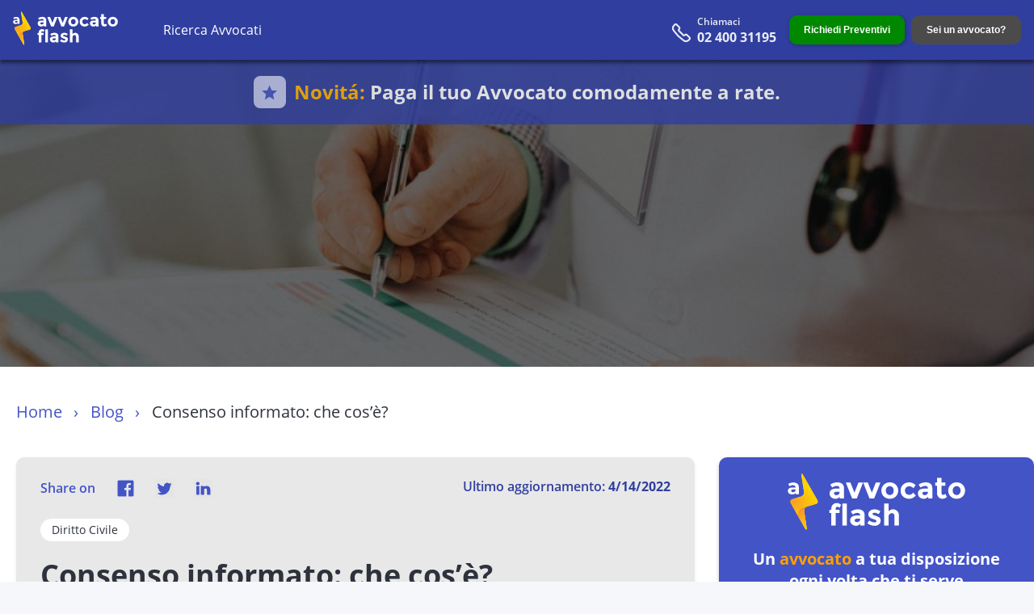

--- FILE ---
content_type: text/html; charset=utf-8
request_url: https://www.avvocatoflash.it/blog/diritto-civile/consenso-informato-cosa-e
body_size: 38925
content:
<!DOCTYPE html><html lang="it" itemscope="" itemType="http://schema.org/WebPage" style="scroll-behavior:smooth"><head><title>Consenso informato: che cos’è? | AvvocatoFlash</title><meta charSet="utf-8"/><meta name="viewport" content="width=device-width, initial-scale=1.0"/><meta http-equiv="X-UA-Compatible" content="ie=edge,IE=11,chrome=1"/><meta name="mobile-web-app-capable" content="yes"/><meta name="theme-color" content="#303f9f"/><meta name="apple-mobile-web-app-capable" content="yes"/><meta name="apple-mobile-web-app-status-bar-style" content="black-translucent"/><meta name="apple-mobile-web-app-title" content="AvvocatoFlash"/><link rel="mask-icon" href="/assets/icons/maskable-icon.png" color="#303f9f"/><meta name="language" content="IT"/><meta name="copyright" content="AvvocatoFlash"/><meta name="robots" content="index, follow"/><meta name="facebook-domain-verification" content="7hk3sajuicj8iy04odkqqoz7698hwk"/><meta name="google-site-verification" content="YNcYWsrYhAeE_bmfVe99Va1sormErS4t-GkVFsDVjvk"/><meta name="description" content="Cosa si intende per consenso informato? Quando è necessario? A chi spetta l&#x27;onere di provare l&#x27;assenza del consenso?"/><meta property="og:description" content="Cosa si intende per consenso informato? Quando è necessario? A chi spetta l&#x27;onere di provare l&#x27;assenza del consenso?"/><meta name="twitter:description" content="Cosa si intende per consenso informato? Quando è necessario? A chi spetta l&#x27;onere di provare l&#x27;assenza del consenso?"/><meta name="generator" content="AvvocatoFlash"/><meta name="author" content="AvvocatoFlash, hello@avvocatoflash.it"/><link rel="canonical" href="https://www.avvocatoflash.it/blog/diritto-civile/consenso-informato-cosa-e"/><meta property="og:url" content="https://www.avvocatoflash.it/blog/diritto-civile/consenso-informato-cosa-e"/><link itemProp="url" href="https://www.avvocatoflash.it/blog/diritto-civile/consenso-informato-cosa-e"/><meta name="url" content="https://www.avvocatoflash.it/blog/diritto-civile/consenso-informato-cosa-e"/><link rel="icon" href="/assets/favicon.ico"/><link rel="apple-touch-icon" href="/assets/az-logo.png"/><meta name="google-signin-client_id" content="1040611019713-71ga0b9o3b1hm7adtda4bdeprchgr473.apps.googleusercontent.com"/><meta property="fb:app_id" content="1302131996541601"/><meta property="fb:admins" content="325670091164656"/><meta property="og:site_name" content="AvvocatoFlash"/><meta property="og:title" content="Consenso informato: che cos’è? | AvvocatoFlash"/><meta property="og:type" content="website"/><meta name="twitter:card" content="summary_large_image"/><meta name="twitter:title" content="Consenso informato: che cos’è? | AvvocatoFlash"/><meta property="og:image" content="https://res.cloudinary.com/dxszwqljd/image/upload/w_2000,q_auto/v1556112894/zhsmzb9q51rdwdxgt7sw.jpg"/><meta itemProp="image" content="https://res.cloudinary.com/dxszwqljd/image/upload/w_2000,q_auto/v1556112894/zhsmzb9q51rdwdxgt7sw.jpg"/><meta name="twitter:image" content="https://res.cloudinary.com/dxszwqljd/image/upload/w_2000,q_auto/v1556112894/zhsmzb9q51rdwdxgt7sw.jpg"/><meta itemProp="name" content="Consenso informato: che cos’è? | AvvocatoFlash"/><meta itemProp="description" content="Cosa si intende per consenso informato? Quando è necessario? A chi spetta l&#x27;onere di provare l&#x27;assenza del consenso?"/><link rel="manifest" href="/manifest.json"/><link href="/assets/icons/icon-72x72.png" rel="icon" type="image/png" sizes="16x16"/><link href="/assets/icons/icon-72x72.png" rel="icon" type="image/png" sizes="32x32"/><script async="" src="https://pagead2.googlesyndication.com/pagead/js/adsbygoogle.js?client=ca-pub-9119523778665908" crossorigin="anonymous" type="24e537d5370421f46dd42c8e-text/javascript"></script><meta name="next-head-count" content="47"/><noscript><img height='1' width='1' style='display:none'
                  src='https://www.facebook.com/tr?id=3857480417912539&ev=PageView&noscript=1' /></noscript><link rel="preload" href="/_next/static/css/92c599ca51ea2a01.css" as="style"/><link rel="stylesheet" href="/_next/static/css/92c599ca51ea2a01.css" data-n-g=""/><link rel="preload" href="/_next/static/css/aa15fe3776697b1b.css" as="style"/><link rel="stylesheet" href="/_next/static/css/aa15fe3776697b1b.css" data-n-p=""/><link rel="preload" href="/_next/static/css/20f778540a359426.css" as="style"/><link rel="stylesheet" href="/_next/static/css/20f778540a359426.css" data-n-p=""/><link rel="preload" href="/_next/static/css/720baca9c2f7971e.css" as="style"/><link rel="stylesheet" href="/_next/static/css/720baca9c2f7971e.css" data-n-p=""/><noscript data-n-css=""></noscript><script defer="" nomodule="" src="/_next/static/chunks/polyfills-c67a75d1b6f99dc8.js" type="24e537d5370421f46dd42c8e-text/javascript"></script><script src="/_next/static/chunks/webpack-8ee2cf312d492082.js" defer="" type="24e537d5370421f46dd42c8e-text/javascript"></script><script src="/_next/static/chunks/framework-79bce4a3a540b080.js" defer="" type="24e537d5370421f46dd42c8e-text/javascript"></script><script src="/_next/static/chunks/main-7ad5637a90f61be5.js" defer="" type="24e537d5370421f46dd42c8e-text/javascript"></script><script src="/_next/static/chunks/pages/_app-11b2f703d0046ce5.js" defer="" type="24e537d5370421f46dd42c8e-text/javascript"></script><script src="/_next/static/chunks/0975f2b1-dff849758829be74.js" defer="" type="24e537d5370421f46dd42c8e-text/javascript"></script><script src="/_next/static/chunks/75fc9c18-55217e80064ded2b.js" defer="" type="24e537d5370421f46dd42c8e-text/javascript"></script><script src="/_next/static/chunks/1644ddea-efa032fc015347bc.js" defer="" type="24e537d5370421f46dd42c8e-text/javascript"></script><script src="/_next/static/chunks/bb02c0f2-cc5452ca73526723.js" defer="" type="24e537d5370421f46dd42c8e-text/javascript"></script><script src="/_next/static/chunks/1921-7e98545f923d3147.js" defer="" type="24e537d5370421f46dd42c8e-text/javascript"></script><script src="/_next/static/chunks/3499-c376061000536ee8.js" defer="" type="24e537d5370421f46dd42c8e-text/javascript"></script><script src="/_next/static/chunks/4216-f6bddf32951348ac.js" defer="" type="24e537d5370421f46dd42c8e-text/javascript"></script><script src="/_next/static/chunks/1490-41febe90e14956c6.js" defer="" type="24e537d5370421f46dd42c8e-text/javascript"></script><script src="/_next/static/chunks/pages/blog/%5Bcategory%5D/%5Bpermalink%5D-6ecfb94a48b518a7.js" defer="" type="24e537d5370421f46dd42c8e-text/javascript"></script><script src="/_next/static/U9ldz_4NOhKrHGlUtDcBj/_buildManifest.js" defer="" type="24e537d5370421f46dd42c8e-text/javascript"></script><script src="/_next/static/U9ldz_4NOhKrHGlUtDcBj/_ssgManifest.js" defer="" type="24e537d5370421f46dd42c8e-text/javascript"></script><style id="__jsx-3126739010">.close-modal.jsx-3126739010{display:none;}</style><style id="__jsx-2900899087">.form-is-fixed.jsx-2900899087{height:558px;position:relative;}.form-inner-wrapper-sticky.jsx-2900899087{position:fixed;top:260px;max-width:395px;}.blog-form-holder-position.jsx-2900899087{position:relative;}.form-inner-wrapper-sticky-bottom.jsx-2900899087{position:absolute;bottom:0;right:0;width:395px;}.form-inner-wrapper-sticky-bottom.jsx-2900899087>div[class*='blog_inner_form'].jsx-2900899087{padding-bottom:0;}</style></head><body><div id="__next" data-reactroot=""><div id="body" class="test-deploy"><header><div id="header"><div class="navbar flex-wrap align-items-center"><div id="ToolbarComponent__mobile-menu-back" class=""></div><a href="/" class="logoDesktop"><span style="box-sizing:border-box;display:inline-block;overflow:hidden;width:initial;height:initial;background:none;opacity:1;border:0;margin:0;padding:0;position:relative;max-width:100%"><span style="box-sizing:border-box;display:block;width:initial;height:initial;background:none;opacity:1;border:0;margin:0;padding:0;max-width:100%"><img style="display:block;max-width:100%;width:initial;height:initial;background:none;opacity:1;border:0;margin:0;padding:0" alt="" aria-hidden="true" src="data:image/svg+xml,%3csvg%20xmlns=%27http://www.w3.org/2000/svg%27%20version=%271.1%27%20width=%27130%27%20height=%2754%27/%3e"/></span><img alt="AvvocatoFlash: Trova avvocati online" src="[data-uri]" decoding="async" data-nimg="intrinsic" style="position:absolute;top:0;left:0;bottom:0;right:0;box-sizing:border-box;padding:0;border:none;margin:auto;display:block;width:0;height:0;min-width:100%;max-width:100%;min-height:100%;max-height:100%"/><noscript><img alt="AvvocatoFlash: Trova avvocati online" srcSet="/assets/logo.svg?w=256&amp;q=100 1x, /assets/logo.svg?w=320&amp;q=100 2x" src="/assets/logo.svg?w=320&amp;q=100" decoding="async" data-nimg="intrinsic" style="position:absolute;top:0;left:0;bottom:0;right:0;box-sizing:border-box;padding:0;border:none;margin:auto;display:block;width:0;height:0;min-width:100%;max-width:100%;min-height:100%;max-height:100%" loading="lazy"/></noscript></span></a><a href="/" class="logoMobile"><span style="box-sizing:border-box;display:inline-block;overflow:hidden;width:initial;height:initial;background:none;opacity:1;border:0;margin:0;padding:0;position:relative;max-width:100%"><span style="box-sizing:border-box;display:block;width:initial;height:initial;background:none;opacity:1;border:0;margin:0;padding:0;max-width:100%"><img style="display:block;max-width:100%;width:initial;height:initial;background:none;opacity:1;border:0;margin:0;padding:0" alt="" aria-hidden="true" src="data:image/svg+xml,%3csvg%20xmlns=%27http://www.w3.org/2000/svg%27%20version=%271.1%27%20width=%2730%27%20height=%2750%27/%3e"/></span><img alt="AvvocatoFlash: Trova avvocati online" src="[data-uri]" decoding="async" data-nimg="intrinsic" style="position:absolute;top:0;left:0;bottom:0;right:0;box-sizing:border-box;padding:0;border:none;margin:auto;display:block;width:0;height:0;min-width:100%;max-width:100%;min-height:100%;max-height:100%"/><noscript><img alt="AvvocatoFlash: Trova avvocati online" srcSet="/assets/mobile-logo.webp?w=32&amp;q=100 1x, /assets/mobile-logo.webp?w=64&amp;q=100 2x" src="/assets/mobile-logo.webp?w=64&amp;q=100" decoding="async" data-nimg="intrinsic" style="position:absolute;top:0;left:0;bottom:0;right:0;box-sizing:border-box;padding:0;border:none;margin:auto;display:block;width:0;height:0;min-width:100%;max-width:100%;min-height:100%;max-height:100%" loading="lazy"/></noscript></span></a><div class="header-partner-mobile-btns"></div><div id="ToolbarComponent_main-menu" class="col-xs qpass-flex middle-xs between-xs app-menu "><nav id="menu" class="qpass-flex center-xs"><ul class="d-header"><li><a href="/avvocati/tutte-le-specializzazioni/tutte-le-province?page=1">Ricerca Avvocati</a></li></ul></nav><ul><li><a href="tel:+390240031195" class="richiama header-phone" rel="noopener noreferrer nofollow"><img src="/assets/phone.svg" width="25" height="25" alt="Cerchi un Avvocato?"/><span class="data"><span>Chiamaci</span><strong class="phone-number">02 400 31195</strong></span></a></li><li><button type="button" class="btn btn--green full contact-button">Richiedi Preventivi</button></li><li class="actions"><button type="button" class="btn btn--grey full contact-button">Sei un avvocato?</button></li></ul></div><div id="header-phone-mobile" class="hidden grow-1 text-right" style="margin-right:"><a href="tel:+390240031195" class="btn btn--yellow full header-mobile-btn whatsapp-btn" rel="noopener noreferrer nofollow"><img src="/assets/phone.svg" width="25" height="25" alt="Cerchi un Avvocato?"/><span>Chiamaci <br/> <!-- -->02 400 31195</span></a><div id="ToolbarComponent__mobile-menu-icon" class="hidden visible-1024"><i class="icon baseline-menu--white"></i></div></div></div><a class="after-nav-banner_afterNavBanner__M0jdz" rel="noreferrer"><div class="after-nav-banner_afterNavBannerContent__ddgFU"><div class="after-nav-banner_afterNavBannerStar__H8b8X"><svg width="20" height="19" viewBox="0 0 20 19" fill="none" xmlns="http://www.w3.org/2000/svg"><path d="M3.79801 18.4056L5.32691 11.7961L0.199219 7.35053L6.97341 6.7625L9.60782 0.529297L12.2422 6.7625L19.0164 7.35053L13.8887 11.7961L15.4176 18.4056L9.60782 14.9009L3.79801 18.4056Z" fill="#4354C7"></path></svg></div><div class="after-nav-banner_afterNavBannerText__pzO8v"><p class="after-nav-banner_afterNavBannerTitle__T_Ohu"><span>Novitá:</span> <!-- -->Paga il tuo Avvocato comodamente a rate.</p></div></div></a></div></header><main><div id="main"><div class="blog_blog_article__XZCUc"><div class="blog_cover_image__koZ9K" style="background-image:url(https://res.cloudinary.com/dxszwqljd/image/upload/w_1200,q_auto/v1556112894/zhsmzb9q51rdwdxgt7sw.jpg)"><div class="blog_overlay__Dy9pC full-height qpass-flex center-xs bottom-xs"><div class="overl/blog/diritto-civile/rate-condominiali-pagate-in-ritardoay-title"></div></div></div><div class="blog_blog_section__uv2zD"><div class="container"><div class="qpass-flex"><div class="col-xs-12"><ul class="breadcrumbs-list"><li><a href="/">Home</a></li><li><a>Blog</a></li><li><span>Consenso informato: che cos’è?</span></li></ul></div></div></div><div class="container"><div class="qpass-flex article-space"><div class="qpass-flex"><div class="main-content col-md-8"><div class="blog_tags__jcVif"><div class="blog_links__kdJp5"><div class="blog_social_icons__Tgpdp"><ul><li style="margin-right:20px">Share on</li><li><a role="button" href="https://www.facebook.com/avvocatoflash/"><img src="/assets/blog/Facebook.svg" alt="facebook" width="35" height="35" loading="lazy"/></a></li><li><a role="button" href="https://twitter.com/AvvocatoFlash"><img src="/assets/blog/twitter.svg" alt="twitter" width="35" height="35" loading="lazy"/></a></li><li><a role="button" href="https://www.linkedin.com/company/avvocatoflash-linkedin"><img src="/assets/blog/linkedin.svg" alt="linkedin" width="35" height="35" loading="lazy"/></a></li></ul></div><div class="flex column"><span class="blog_date___Asdd">Ultimo aggiornamento:<!-- --> <b>4/14/2022</b></span></div></div><div class="blog_categories__NhgOk qpass-flex"><a class="blog_tag__yFgZ2" href="/blog/diritto-civile?page=1" title="Diritto Civile">Diritto Civile</a> </div></div><h1 class="blog_title__YVAdF">Consenso informato: che cos’è?</h1><p class="blog_subtitle__ikN_N">Il consenso informato è l&#x27;accettazione che il paziente deve esprimere per poter essere oggetto di trattamento sanitario. Cosa succede se non viene sottoscritto?</p><div class="blog_content__ZnQv2"><p><img alt="consenso informato" src="[data-uri]" style="height:334px;margin-bottom:0px;margin-left:0px;margin-right:0px;margin-top:0px;width:500px"/></p>

<p><em>Hai bisogno di un <a href="https://www.avvocatoflash.it/diritto/avvocato-civilista">avvocato civilista</a>? Tramite il servizio di AvvocatoFlash, attivo in tutta Italia, potrai trovare un buon avvocato civilista in breve tempo.</em></p>

<h2>1.Che cos’è il consenso informato?</h2>

<p>Il <strong>consenso informato</strong> è il documento con il quale l’esercente di professione sanitaria informa in modo completo, aggiornato e comprensibile il paziente del suo stato di salute e delle cure, che andrà ad affrontare. Il consenso informato ha per obiettivo la piena autodeterminazione e libertà di scelta del paziente del trattamento sanitario non obbligatorio.</p>

<p>Inoltre, il consenso informato è obbligatorio e, senza di esso, l’esercente di professione sanitaria non potrà intervenire in alcun modo sul paziente.</p>

<p>Infatti, il paziente potrà rifiutare o accettare le cure oggetto del consenso e, persino, revocare le volontà espresse precedentemente in ogni momento.</p>

<p>Il consenso informato deve contenere:</p>

<ul>
	<li>le condizioni di salute del paziente;</li>
	<li>la diagnosi, la prognosi, i benefici e i rischi degli accertamenti diagnostici e dei trattamenti sanitari indicati;</li>
	<li>le possibili alternative e conseguenze dell&#x27;eventuale rifiuto del trattamento sanitario e dell&#x27;accertamento diagnostico o della rinuncia</li>
</ul>

<p> </p>

<h3>1.2 Disciplina del consenso informato</h3>

<p>Il consenso informato è regolato dalla <a href="http://www.salute.gov.it/portale/dat/dettaglioContenutiDat.jsp?lingua=italiano&amp;id=4953&amp;area=dat&amp;menu=vuoto" rel="nofollow">legge n° 219/2017</a>. Si pone come attuazione del principio costituzionale dell’impossibilità di essere obbligato a un determinato trattamento sanitario.</p>

<h3>1.3 Forma del consenso informato</h3>

<p>L’espressione della volontà del paziente deve essere, in linea di principio, in <strong>forma scritta </strong>e deve essere sottoscritta dallo stesso paziente se è <strong>maggiorenne e capace di intendere e di volere</strong>. Tuttavia, questa disciplina cambia qualora il paziente sia minorenne, incapace o interdetto. A questo proposito, possiamo distinguere:</p>

<ul>
	<li><strong>minorenne </strong>- la sua volontà di essere sottoposti a un trattamento sanitaria sarà manifestata dal <strong>genitore </strong>o dal <strong>tutore</strong>, attraverso la sottoscrizione del loro consenso al trattamento sanitario;</li>
	<li><strong>incapace </strong>- è la persona che non è in grado, temporaneamente o permanente, di intendere e di volere. Un esempio è la vittima di un incidente che è caduto in coma oppure una persona anziana con demenza senile. In questo caso, se l’incapace ha nominato un <a href=" https://www.avvocatoflash.it/blog/diritto-civile/qual-e-la-differenza-tra-amministratore-di-sostegno-e-tutore ">amministratore di sostegno</a> o il coniuge o altra persona di fiducia, quest’ultima potrà agire per interesse dell’incapace;</li>
	<li><strong>interdetto </strong>- l’accettazione o il rifiuto sono espressi dal <strong>tutore </strong>o dall’amministratore di sostegno secondo la volontà dell’interdetto e tenendo conto della tutela della sua salute psicofisica e della vita personale nel pieno rispetto della propria dignità.</li>
</ul>

<p>In tutti e tre i casi summenzionati, il potere del rappresentante legale non è senza limiti. Infatti, quest’ultimo non potrà rifiutare un trattamento che vada a ledere lo stato di salute dell’incapace o dell’interdetto. Qualora lo facesse, il medico potrà chiedere al giudice tutelare di agire al posto dei genitori/tutori, autorizzando così il trattamento sanitario.</p>

<h3>1.4 Specificità per trattamenti medici</h3>

<p>Fin qui, abbiamo parlato dei trattamenti di ogni esercente della professione sanitaria. Tuttavia, vi è una certa specificità di trattamenti di natura medica da cui il paziente non si può esonerare e, quindi, un suo eventuale rifiuto sarebbe nullo. Questi casi sono i trattamenti:</p>

<ul>
	<li><strong>obbligatori </strong>- che la legge identifica, tra gli altri, in malattie mentali, vaccinazioni obbligatorie e isolamento per malattie infettive;</li>
	<li><strong>derivanti da stato di necessità </strong>- è l’esempio del ricovero d’urgenza di una persona incosciente in un ospedale. In quel caso, non sarà necessario il consenso informato;</li>
	<li><strong>palliativi </strong>- in ogni caso, il medico deve garantire una terapia che allievi il dolore del paziente. L’eventuale rifiuto da parte del medico dovrà essere motivato nella cartella clinica del paziente.</li>
</ul>

<p>Inoltre, il medico non potrà intraprendere un accanimento terapeutico nei confronti del paziente con una prognosi infausta a breve termine o di imminenza di morte. Conseguentemente, il medico non potrà ostinarsi a una somministrazione delle cure e ricorso a trattamenti inutili e sproporzionati.</p>

<h3>1.5 Validità</h3>

<p>La <strong>validità del consenso</strong> si pone solamente nel rapporto tra paziente e medico. Il consenso del trattamento permette al paziente di poter accettare o rifiutare liberamente il trattamento che dovrà subire. È una dichiarazione sempre modificabile, in quanto è sempre revocabile.</p>

<p>Tuttavia, il consenso informato non si pone a tutela solamente del paziente, bensì la sua accettazione o rifiuto implica delle <strong>conseguenze</strong> anche nei confronti del medico. Quest’ultimo, infatti, sarà obbligato, a prescindere dalla decisione del paziente, a rispettare la sua volontà.</p>

<p>In caso di <strong>rifiuto </strong>da parte del paziente, all’esercente della professione sanitaria non potranno essere chiesti i danni, né potrà essere querelato. Allo stesso tempo, il medico non potrà trattarlo.</p>

<p>In caso di <strong>accettazione </strong>- l’esercente continuerà a essere eventualmente responsabile in caso di danno provocato al paziente dalla sua attività.</p>

<h3>1.6 Onere di prova</h3>

<p>L’<strong>assenza</strong> o l’<strong>insufficienza di informazioni</strong> nel consenso espresso potrebbero rendere il medico responsabile del pagamento di risarcimento del danno o penalmente.</p>

<p>Infatti, il paziente avrà l’<strong>onere della prova</strong> di dimostrare che l’assenza o la carenza del consenso informato ha comportato:</p>

<ul>
	<li><strong>danno alla salute</strong> - che sussiste solamente se il paziente riesce a dimostrare che, qualora fosse stato correttamente informato, non avrebbe accettato di sottoporsi al trattamento sanitario;</li>
	<li>danno da lesione del diritto all’autodeterminazione - sussiste quando, a causa del deficit informativo, il paziente abbia subito un pregiudizio, patrimoniale oppure non patrimoniale, diverso dalla lesione del diritto alla salute. Un esempio pratico è un paziente sottoposto a un’operazione chirurgica senza esser stato sufficientemente informato sui possibili dolori post-operazione. Il <strong>turbamento</strong> dovuto dalla mancata informativa circa questi possibili dolori può essere oggetto di valutazione monetaria per il risarcimento del danno.</li>
</ul>

<p style="text-align:right">Giuseppe Matteo Miroddi</p>

<h2>Fonti normative</h2>

<p>Legge n° 219/2017: Norme in materia di consenso informato e di disposizioni anticipate di trattamento.</p>

<p>Cassazione - Sentenza 22 dicembre 2017 - 23 marzo 2018, 7248</p>

<p><em>Sei stato un paziente che ha subito un trattamento medico senza firmare alcun consenso? Vuoi verificare se il consenso del trattamento è lecito? Hai intenzione di chiedere il risarcimento del danno? Esponici il tuo caso. AvvocatoFlash ti metterà in contatto con i migliori <a href="https://www.avvocatoflash.it/">avvocati online</a>. Tre di loro ti invieranno un preventivo gratuitamente, e sarai tu a scegliere a chi affidare il tuo caso.</em></p>
</div><div class="blog_db_accordion__W4Pa1"></div><div class="article-embed"></div></div><div id="blog-sidebar-sticky" class="jsx-2900899087 blog_blog_sidebar__rbGBq  col-md-4"><div class="jsx-2900899087 "><div class="jsx-2900899087 blog_info_section__CbjWy"><img data-src="/assets/logo.svg" src="/assets/logo.svg" alt="Avvocatoflash" title="Avvocatoflash" loading="lazy" width="220" height="70" class="jsx-2900899087 lazyload"/><h3 class="jsx-2900899087">Un <span class="jsx-2900899087">avvocato</span> a tua disposizione ogni volta che ti serve</h3><p class="jsx-2900899087"><a href="https://www.avvocatoflash.it/" class="jsx-2900899087">Nel <!-- -->2026<!-- --> abbiamo aiutato +50.000 persone nel risolvere i loro problemi legali</a></p></div><div id="body" class="test-deploy"><header><div id="header"><div class="navbar flex-wrap align-items-center"><div id="ToolbarComponent__mobile-menu-back" class=""></div><a href="/" class="logoDesktop"><span style="box-sizing:border-box;display:inline-block;overflow:hidden;width:initial;height:initial;background:none;opacity:1;border:0;margin:0;padding:0;position:relative;max-width:100%"><span style="box-sizing:border-box;display:block;width:initial;height:initial;background:none;opacity:1;border:0;margin:0;padding:0;max-width:100%"><img style="display:block;max-width:100%;width:initial;height:initial;background:none;opacity:1;border:0;margin:0;padding:0" alt="" aria-hidden="true" src="data:image/svg+xml,%3csvg%20xmlns=%27http://www.w3.org/2000/svg%27%20version=%271.1%27%20width=%27130%27%20height=%2754%27/%3e"/></span><img alt="AvvocatoFlash: Trova avvocati online" src="[data-uri]" decoding="async" data-nimg="intrinsic" style="position:absolute;top:0;left:0;bottom:0;right:0;box-sizing:border-box;padding:0;border:none;margin:auto;display:block;width:0;height:0;min-width:100%;max-width:100%;min-height:100%;max-height:100%"/><noscript><img alt="AvvocatoFlash: Trova avvocati online" srcSet="/assets/logo.svg?w=256&amp;q=100 1x, /assets/logo.svg?w=320&amp;q=100 2x" src="/assets/logo.svg?w=320&amp;q=100" decoding="async" data-nimg="intrinsic" style="position:absolute;top:0;left:0;bottom:0;right:0;box-sizing:border-box;padding:0;border:none;margin:auto;display:block;width:0;height:0;min-width:100%;max-width:100%;min-height:100%;max-height:100%" loading="lazy"/></noscript></span></a><a href="/" class="logoMobile"><span style="box-sizing:border-box;display:inline-block;overflow:hidden;width:initial;height:initial;background:none;opacity:1;border:0;margin:0;padding:0;position:relative;max-width:100%"><span style="box-sizing:border-box;display:block;width:initial;height:initial;background:none;opacity:1;border:0;margin:0;padding:0;max-width:100%"><img style="display:block;max-width:100%;width:initial;height:initial;background:none;opacity:1;border:0;margin:0;padding:0" alt="" aria-hidden="true" src="data:image/svg+xml,%3csvg%20xmlns=%27http://www.w3.org/2000/svg%27%20version=%271.1%27%20width=%2730%27%20height=%2750%27/%3e"/></span><img alt="AvvocatoFlash: Trova avvocati online" src="[data-uri]" decoding="async" data-nimg="intrinsic" style="position:absolute;top:0;left:0;bottom:0;right:0;box-sizing:border-box;padding:0;border:none;margin:auto;display:block;width:0;height:0;min-width:100%;max-width:100%;min-height:100%;max-height:100%"/><noscript><img alt="AvvocatoFlash: Trova avvocati online" srcSet="/assets/mobile-logo.webp?w=32&amp;q=100 1x, /assets/mobile-logo.webp?w=64&amp;q=100 2x" src="/assets/mobile-logo.webp?w=64&amp;q=100" decoding="async" data-nimg="intrinsic" style="position:absolute;top:0;left:0;bottom:0;right:0;box-sizing:border-box;padding:0;border:none;margin:auto;display:block;width:0;height:0;min-width:100%;max-width:100%;min-height:100%;max-height:100%" loading="lazy"/></noscript></span></a><div class="header-partner-mobile-btns"></div><div id="ToolbarComponent_main-menu" class="col-xs qpass-flex middle-xs between-xs app-menu "><nav id="menu" class="qpass-flex center-xs"><ul class="d-header"><li><a href="/avvocati/tutte-le-specializzazioni/tutte-le-province?page=1">Ricerca Avvocati</a></li></ul></nav><ul><li><a href="tel:+390240031195" class="richiama header-phone" rel="noopener noreferrer nofollow"><img src="/assets/phone.svg" width="25" height="25" alt="Cerchi un Avvocato?"/><span class="data"><span>Chiamaci</span><strong class="phone-number">02 400 31195</strong></span></a></li><li><button type="button" class="btn btn--green full contact-button">Richiedi Preventivi</button></li><li class="actions"><button type="button" class="btn btn--grey full contact-button">Sei un avvocato?</button></li></ul></div><div id="header-phone-mobile" class="hidden grow-1 text-right" style="margin-right:"><a href="tel:+390240031195" class="btn btn--yellow full header-mobile-btn whatsapp-btn" rel="noopener noreferrer nofollow"><img src="/assets/phone.svg" width="25" height="25" alt="Cerchi un Avvocato?"/><span>Chiamaci <br/> <!-- -->02 400 31195</span></a><div id="ToolbarComponent__mobile-menu-icon" class="hidden visible-1024"><i class="icon baseline-menu--white"></i></div></div></div></div></header><main><div id="main"><div class="jsx-2900899087"></div></div></main></div><div id="db-modal-container" class=" thank-you"><div id="db-modal"><div id="request-case-steps-success" class="hidden-template"><div class="msg-title"><p>Stai cercando un Avvocato?</p> <span class="close-model"></span></div><div class="msg-body"><p>AvvocatoFlash ha aiutato oltre 20.000 persone come te nel<!-- --> <!-- -->2026<!-- -->.</p><p>Da oggi con AvvocatoFlash puoi fare video conferenze con gli Avvocati e firmare i tuoi documenti legali senza uscire di casa</p><p><strong>Contattaci per risolvere il tuo problema legale</strong></p><div class="modal-button-box"><div class="inner"><button type="button" class="btn btn--green full btn-whatsapp">Richiedi preventivi GRATIS</button><br/></div></div></div></div></div></div><div id="db-modal-container" class="jsx-3126739010 close-modal"><span class="jsx-3126739010"></span><div id="db-modal" class="jsx-3126739010"><div id="template-form-contact" class="jsx-3126739010 hidden-template template-form-contact"><div id="modal-head" class="jsx-3126739010 text-center yellow">Descrivi il tuo caso<span class="jsx-3126739010 close-model"></span></div><div id="modal-body" class="jsx-3126739010 text-center"><div id="modal-form-contact" class="jsx-3126739010"><div class="CaseRequestComponent autocomplete"><form novalidate=""><div class="form-test"><div class="w-100 false"><div class="flex column col-xs-12 false"><div class="form-field form-item country-field form-overlay item basis-6 basis-12-480"><label>Città</label><div class="db-autocomplete-container"><div class="mm-loader hidden"><svg viewBox="0 0 32 32" width="36" height="36"><circle class="mm-spinner" cx="16" cy="16" r="14" fill="none"></circle></svg></div><input type="text" class="db-autocomplete-input" name="Council" placeholder="Milano" value=""/><ul class="db-autocomplete-resultList"></ul></div></div></div><div class="flex column col-xs-12 false"><div class="form-field form-item name-field form-overlay item basis-6 basis-12-480"><label>Nome e Cognome</label><input type="text" name="name" placeholder="Mario Rossi" minLength="4" pattern="[a-zA-Z\s-]+" required=""/></div></div></div><div class="w-100 false"><div class="flex column col-xs-12 false"><div class="form-field form-item mobile-field form-overlay item basis-6 basis-12-480"><label>Cellulare</label><div class="phone-number_phoneNumber__9u3br react-tel-input "><div class="special-label">Phone</div><input type="tel" class="form-control phone-number_phoneNumber__input__8JYqM" value="+39" placeholder="1 (702) 123-4567" required=""/><div class="flag-dropdown phone-number_phoneNumber__button__OhNjI"><div class="selected-flag" title="Italy: + 39" tabindex="0" role="button" aria-haspopup="listbox"><div class="flag it"><div class="arrow"></div></div></div></div></div></div></div><div class="flex column col-xs-12 false"><div class="form-field form-item email-field form-overlay item basis-6 basis-12-480"><label>E-mail</label><input type="email" name="email" placeholder="Es. mia-email@..." required=""/></div></div></div></div><div class="form-textarea form-overlay form-item"><label class="textarea-label">Descrizione</label><textarea name="description" placeholder="Ho bisogno di un avvocato civilista... .Non dimenticare di indicare una preferenza oraria di quando vuoi essere richiamato" required="" minLength="30" maxLength="450"></textarea><span class="description-length">0<!-- -->/<!-- -->450</span><br/></div><div class="item basis-12 flex-wrap"><div class="award item basis-6 column text-center m-t head"><h4>Avvocati <strong> Verificati</strong></h4><img src="/assets/form/pepole.svg" width="36" height="32" alt="avvocato falsh"/></div><div class="item basis-6 column text-center m-t head"><h4><span>+50.000</span> aiutati nel <!-- -->2026</h4><img src="/assets/form/card.svg" width="32" height="32" alt="avvocato falsh card"/></div></div><div class="terms flex align-items-center form-terms-container text-left form-item"><label class="check-box">Accetta i<!-- --> <a class="text-yellow" href="/termini-condizioni" target="_blank" rel="noreferrer">Termini e le Condizioni</a> <!-- -->del servizio e l&#x27;informativa sulla<!-- --> <a class="text-yellow" href="/privacy-cookies" target="_blank" rel="noreferrer">privacy</a> <!-- -->di AvvocatoFlash. I vostri dati verranno condivisi solo con gli avvocati che ti offriranno assistenza.<input type="checkbox" required="" hidden="" name="terms" value="0"/><span class="checkmark" id="checkmark"></span></label></div><p class="error-box"></p><div class="form-submit-container"><div id="spinner-legalcase" class="spinners hidden"><div class="spinner-block"><div class="spinner spinner-1"></div></div></div><button type="submit" class="btn btn--green text-white full btn-whatsapp false">Richiedi Preventivi Gratis <br/>
                <span> e Contattaci su Whatsapp</span></button></div></form></div></div></div></div></div></div><div style="padding:0 !important" class="jsx-2900899087 blog_form_holder__RRmuB"><div id="contact-form-sidebar" class="jsx-2900899087 "><div class="jsx-2900899087 inner-wrapper-sticky"><div class="jsx-2900899087 blog_inner_form__IJXCP"><div class="jsx-2900899087 blog_request_form__2LSnJ"><div class="CaseRequestComponent autocomplete"><form novalidate=""><div class="form-test"><div class="w-100 false"><div class="flex column col-xs-12 false"><div class="form-field form-item country-field form-overlay item basis-6 basis-12-480"><label>Città</label><div class="db-autocomplete-container"><div class="mm-loader hidden"><svg viewBox="0 0 32 32" width="36" height="36"><circle class="mm-spinner" cx="16" cy="16" r="14" fill="none"></circle></svg></div><input type="text" class="db-autocomplete-input" name="Council" placeholder="Milano" value=""/><ul class="db-autocomplete-resultList"></ul></div></div></div><div class="flex column col-xs-12 false"><div class="form-field form-item name-field form-overlay item basis-6 basis-12-480"><label>Nome e Cognome</label><input type="text" name="name" placeholder="Mario Rossi" minLength="4" pattern="[a-zA-Z\s-]+" required=""/></div></div></div><div class="w-100 false"><div class="flex column col-xs-12 false"><div class="form-field form-item mobile-field form-overlay item basis-6 basis-12-480"><label>Cellulare</label><div class="phone-number_phoneNumber__9u3br react-tel-input "><div class="special-label">Phone</div><input type="tel" class="form-control phone-number_phoneNumber__input__8JYqM" value="+39" placeholder="1 (702) 123-4567" required=""/><div class="flag-dropdown phone-number_phoneNumber__button__OhNjI"><div class="selected-flag" title="Italy: + 39" tabindex="0" role="button" aria-haspopup="listbox"><div class="flag it"><div class="arrow"></div></div></div></div></div></div></div><div class="flex column col-xs-12 false"><div class="form-field form-item email-field form-overlay item basis-6 basis-12-480"><label>E-mail</label><input type="email" name="email" placeholder="Es. mia-email@..." required=""/></div></div></div></div><div class="form-textarea form-overlay form-item"><label class="textarea-label">Descrizione</label><textarea name="description" placeholder="Ho bisogno di un avvocato civilista... .Non dimenticare di indicare una preferenza oraria di quando vuoi essere richiamato" required="" minLength="30" maxLength="450"></textarea><span class="description-length">0<!-- -->/<!-- -->450</span><br/></div><div class="item basis-12 flex-wrap"><div class="award item basis-6 column text-center m-t head"><h4>Avvocati <strong> Verificati</strong></h4><img src="/assets/form/pepole.svg" width="36" height="32" alt="avvocato falsh"/></div><div class="item basis-6 column text-center m-t head"><h4><span>+50.000</span> aiutati nel <!-- -->2026</h4><img src="/assets/form/card.svg" width="32" height="32" alt="avvocato falsh card"/></div></div><div class="terms flex align-items-center form-terms-container text-left form-item"><label class="check-box">Accetta i<!-- --> <a class="text-yellow" href="/termini-condizioni" target="_blank" rel="noreferrer">Termini e le Condizioni</a> <!-- -->del servizio e l&#x27;informativa sulla<!-- --> <a class="text-yellow" href="/privacy-cookies" target="_blank" rel="noreferrer">privacy</a> <!-- -->di AvvocatoFlash. I vostri dati verranno condivisi solo con gli avvocati che ti offriranno assistenza.<input type="checkbox" required="" hidden="" name="terms" value="0"/><span class="checkmark" id="checkmark"></span></label></div><p class="error-box"></p><div class="form-submit-container"><div id="spinner-legalcase" class="spinners hidden"><div class="spinner-block"><div class="spinner spinner-1"></div></div></div><button type="submit" class="btn btn--green text-white full btn-whatsapp false">Richiedi Preventivi Gratis <br/>
                <span> e Contattaci su Whatsapp</span></button></div></form></div></div></div></div></div></div></div></div></div><div class="related-articles qpass-flex col-lg-12 col-xs-12"><div class="col-lg-12 col-xs-12 text-center"><h3>Articoli Correlati</h3></div><div class="col-lg-12 col-xs-12 qpass-flex justify-center"><div class="col-xs-12 col-sm-6 col-md-4 col-lg-4"><div class="blog_rel_article_box__Nk7i_"><a class="blog_box_link__qD7oG" href="/blog/diritto-civile/-mediazione-familiare-cos-e-e-quando-si-applica" title=" Mediazione Familiare: cos&#x27;è e quando si applica"><div class="article-img"><span style="box-sizing:border-box;display:block;overflow:hidden;width:initial;height:initial;background:none;opacity:1;border:0;margin:0;padding:0;position:absolute;top:0;left:0;bottom:0;right:0"><img alt="Mediazione Stragiudiziale" src="[data-uri]" decoding="async" data-nimg="fill" style="position:absolute;top:0;left:0;bottom:0;right:0;box-sizing:border-box;padding:0;border:none;margin:auto;display:block;width:0;height:0;min-width:100%;max-width:100%;min-height:100%;max-height:100%;object-fit:cover;object-position:center center"/><noscript><img alt="Mediazione Stragiudiziale" sizes="100vw" srcSet="https://res.cloudinary.com/dxszwqljd/image/upload/w_250,q_auto/v1747728807/ttg5zyamd5ykobvqbl0p.jpg?w=320&amp;q=100 320w, https://res.cloudinary.com/dxszwqljd/image/upload/w_250,q_auto/v1747728807/ttg5zyamd5ykobvqbl0p.jpg?w=480&amp;q=100 480w, https://res.cloudinary.com/dxszwqljd/image/upload/w_250,q_auto/v1747728807/ttg5zyamd5ykobvqbl0p.jpg?w=640&amp;q=100 640w, https://res.cloudinary.com/dxszwqljd/image/upload/w_250,q_auto/v1747728807/ttg5zyamd5ykobvqbl0p.jpg?w=750&amp;q=100 750w, https://res.cloudinary.com/dxszwqljd/image/upload/w_250,q_auto/v1747728807/ttg5zyamd5ykobvqbl0p.jpg?w=828&amp;q=100 828w, https://res.cloudinary.com/dxszwqljd/image/upload/w_250,q_auto/v1747728807/ttg5zyamd5ykobvqbl0p.jpg?w=1080&amp;q=100 1080w, https://res.cloudinary.com/dxszwqljd/image/upload/w_250,q_auto/v1747728807/ttg5zyamd5ykobvqbl0p.jpg?w=1200&amp;q=100 1200w, https://res.cloudinary.com/dxszwqljd/image/upload/w_250,q_auto/v1747728807/ttg5zyamd5ykobvqbl0p.jpg?w=1920&amp;q=100 1920w, https://res.cloudinary.com/dxszwqljd/image/upload/w_250,q_auto/v1747728807/ttg5zyamd5ykobvqbl0p.jpg?w=2048&amp;q=100 2048w" src="https://res.cloudinary.com/dxszwqljd/image/upload/w_250,q_auto/v1747728807/ttg5zyamd5ykobvqbl0p.jpg?w=2048&amp;q=100" decoding="async" data-nimg="fill" style="position:absolute;top:0;left:0;bottom:0;right:0;box-sizing:border-box;padding:0;border:none;margin:auto;display:block;width:0;height:0;min-width:100%;max-width:100%;min-height:100%;max-height:100%;object-fit:cover;object-position:center center" loading="lazy"/></noscript></span></div><div class="blog_box__YG8Jy"><p> Mediazione Familiare: cos&#x27;è e quando si applica</p></div></a></div></div><div class="col-xs-12 col-sm-6 col-md-4 col-lg-4"><div class="blog_rel_article_box__Nk7i_"><a class="blog_box_link__qD7oG" href="/blog/diritto-civile/-merce-spedita-ad-un-indirizzo-diverso-da-quello-indicato-per-la-consegna" title=" Merce spedita ad un indirizzo diverso da quello indicato per la consegna"><div class="article-img"><span style="box-sizing:border-box;display:block;overflow:hidden;width:initial;height:initial;background:none;opacity:1;border:0;margin:0;padding:0;position:absolute;top:0;left:0;bottom:0;right:0"><img alt=" Merce spedita ad un indirizzo diverso da quello indicato per la consegna" src="[data-uri]" decoding="async" data-nimg="fill" style="position:absolute;top:0;left:0;bottom:0;right:0;box-sizing:border-box;padding:0;border:none;margin:auto;display:block;width:0;height:0;min-width:100%;max-width:100%;min-height:100%;max-height:100%;object-fit:cover;object-position:center center"/><noscript><img alt=" Merce spedita ad un indirizzo diverso da quello indicato per la consegna" sizes="100vw" srcSet="https://res.cloudinary.com/dxszwqljd/image/upload/w_250,q_auto/v1693300127/dnzfxavlbtyxuuawci4s.png?w=320&amp;q=100 320w, https://res.cloudinary.com/dxszwqljd/image/upload/w_250,q_auto/v1693300127/dnzfxavlbtyxuuawci4s.png?w=480&amp;q=100 480w, https://res.cloudinary.com/dxszwqljd/image/upload/w_250,q_auto/v1693300127/dnzfxavlbtyxuuawci4s.png?w=640&amp;q=100 640w, https://res.cloudinary.com/dxszwqljd/image/upload/w_250,q_auto/v1693300127/dnzfxavlbtyxuuawci4s.png?w=750&amp;q=100 750w, https://res.cloudinary.com/dxszwqljd/image/upload/w_250,q_auto/v1693300127/dnzfxavlbtyxuuawci4s.png?w=828&amp;q=100 828w, https://res.cloudinary.com/dxszwqljd/image/upload/w_250,q_auto/v1693300127/dnzfxavlbtyxuuawci4s.png?w=1080&amp;q=100 1080w, https://res.cloudinary.com/dxszwqljd/image/upload/w_250,q_auto/v1693300127/dnzfxavlbtyxuuawci4s.png?w=1200&amp;q=100 1200w, https://res.cloudinary.com/dxszwqljd/image/upload/w_250,q_auto/v1693300127/dnzfxavlbtyxuuawci4s.png?w=1920&amp;q=100 1920w, https://res.cloudinary.com/dxszwqljd/image/upload/w_250,q_auto/v1693300127/dnzfxavlbtyxuuawci4s.png?w=2048&amp;q=100 2048w" src="https://res.cloudinary.com/dxszwqljd/image/upload/w_250,q_auto/v1693300127/dnzfxavlbtyxuuawci4s.png?w=2048&amp;q=100" decoding="async" data-nimg="fill" style="position:absolute;top:0;left:0;bottom:0;right:0;box-sizing:border-box;padding:0;border:none;margin:auto;display:block;width:0;height:0;min-width:100%;max-width:100%;min-height:100%;max-height:100%;object-fit:cover;object-position:center center" loading="lazy"/></noscript></span></div><div class="blog_box__YG8Jy"><p> Merce spedita ad un indirizzo diverso da quello indicato per la consegna</p></div></a></div></div><div class="col-xs-12 col-sm-6 col-md-4 col-lg-4"><div class="blog_rel_article_box__Nk7i_"><a class="blog_box_link__qD7oG" href="/blog/diritto-civile/acconto-o-caparra-confirmatoria-differenze" title="Acconto o caparra confirmatoria: qual è la differenza?"><div class="article-img"><span style="box-sizing:border-box;display:block;overflow:hidden;width:initial;height:initial;background:none;opacity:1;border:0;margin:0;padding:0;position:absolute;top:0;left:0;bottom:0;right:0"><img alt="Acconto o caparra confirmatoria: qual è la differenza?" src="[data-uri]" decoding="async" data-nimg="fill" style="position:absolute;top:0;left:0;bottom:0;right:0;box-sizing:border-box;padding:0;border:none;margin:auto;display:block;width:0;height:0;min-width:100%;max-width:100%;min-height:100%;max-height:100%;object-fit:cover;object-position:center center"/><noscript><img alt="Acconto o caparra confirmatoria: qual è la differenza?" sizes="100vw" srcSet="https://res.cloudinary.com/dxszwqljd/image/upload/w_250,q_auto/v1560175989/nosjxiritzrm6nkrb6bg.jpg?w=320&amp;q=100 320w, https://res.cloudinary.com/dxszwqljd/image/upload/w_250,q_auto/v1560175989/nosjxiritzrm6nkrb6bg.jpg?w=480&amp;q=100 480w, https://res.cloudinary.com/dxszwqljd/image/upload/w_250,q_auto/v1560175989/nosjxiritzrm6nkrb6bg.jpg?w=640&amp;q=100 640w, https://res.cloudinary.com/dxszwqljd/image/upload/w_250,q_auto/v1560175989/nosjxiritzrm6nkrb6bg.jpg?w=750&amp;q=100 750w, https://res.cloudinary.com/dxszwqljd/image/upload/w_250,q_auto/v1560175989/nosjxiritzrm6nkrb6bg.jpg?w=828&amp;q=100 828w, https://res.cloudinary.com/dxszwqljd/image/upload/w_250,q_auto/v1560175989/nosjxiritzrm6nkrb6bg.jpg?w=1080&amp;q=100 1080w, https://res.cloudinary.com/dxszwqljd/image/upload/w_250,q_auto/v1560175989/nosjxiritzrm6nkrb6bg.jpg?w=1200&amp;q=100 1200w, https://res.cloudinary.com/dxszwqljd/image/upload/w_250,q_auto/v1560175989/nosjxiritzrm6nkrb6bg.jpg?w=1920&amp;q=100 1920w, https://res.cloudinary.com/dxszwqljd/image/upload/w_250,q_auto/v1560175989/nosjxiritzrm6nkrb6bg.jpg?w=2048&amp;q=100 2048w" src="https://res.cloudinary.com/dxszwqljd/image/upload/w_250,q_auto/v1560175989/nosjxiritzrm6nkrb6bg.jpg?w=2048&amp;q=100" decoding="async" data-nimg="fill" style="position:absolute;top:0;left:0;bottom:0;right:0;box-sizing:border-box;padding:0;border:none;margin:auto;display:block;width:0;height:0;min-width:100%;max-width:100%;min-height:100%;max-height:100%;object-fit:cover;object-position:center center" loading="lazy"/></noscript></span></div><div class="blog_box__YG8Jy"><p>Acconto o caparra confirmatoria: qual è la differenza?</p></div></a></div></div></div></div></div></div></div></div></div><div class="undefined contact-us"><div class="qpass-flex justify-center"><div class="col-xs-12 text-center"><p class="section-title">Un avvocato a tua disposizione ogni volta che ti serve</p></div><div class="col-xs-12"><p class="user">Oltre <span>200</span> avvocati in tutta Italia pronti a risolvere i tuoi problemi legali ad un costo fisso.</p></div><div class="flex row justify-center btns-container"><div class="flex column col-xs-6 align-items-center pre-footer_preFooter__center__BtqHp"><button type="button" class="pre-footer_preFooter__btn__6zQJ5 btn btn--yellow btn-lg full">Richiedi preventivi</button></div></div></div></div></main><footer id="footer"><div id="FooterComponent" class="flex-wrap"><div class="item basis-9 basis-12-768 text-center-768"><b class="useful-pages">Pagine Utili</b><div class="item basis-12 flex-wrap"><ul class="item basis-4 basis-12-768 text-center-768 m-t"><li><a href="/lista-avvocati/1" title="Avvocati">Avvocati</a></li><li><a href="/chi-siamo" title="Chi Siamo">Chi Siamo</a></li><li><a href="/legal-crowdfunding" title="Informazioni Societarie">Informazioni Societarie</a></li><li><a href="/faq" title="Domande Frequenti">Domande Frequenti</a></li><li><a href="/blog" title="Blog">Blog</a></li></ul><ul class="item basis-4 basis-12-768 text-center-768 m-t"><li><a href="/termini-condizioni" title="Termini &amp; Condizioni">Termini &amp; Condizioni</a></li><li><a href="/privacy-cookies" title="Privacy &amp; Cookies">Privacy &amp; Cookies <!-- -->(Utenti)</a></li><li><a href="/html-sitemap" title="Sitemap">Sitemap</a></li></ul><ul class="item basis-4 basis-12-768 text-center-768 m-t"><li><a href="/astaflash" title="AstaFlash">AstaFlash</a></li><li><a href="/compravendita-sicura" title="Compravendita Sicura">Compravendita Sicura</a></li></ul></div></div><div class="item basis-3 basis-12-768 text-center-768 text-left"><b>Contattaci</b><ul><li><a href="mailto:team@avvocatoflash.it">team@avvocatoflash.it</a></li><li><a href="tel:+390240031195" rel="noopener noreferrer nofollow">+39<!-- -->0240031195</a></li><li><b>Follow us</b><ul class="socail-icons justify-start"><li><a href="https://www.facebook.com/avvocatoflash/"><img src="/assets/icons/facebook.svg" width="21" height="21" alt="avvocato falsh Facebook"/></a></li><li><a href="https://www.instagram.com/avvocatoflashitalia"><img src="/assets/icons/instagram.svg" width="21" height="21" alt="avvocato falsh instagram"/></a></li><li><a href="https://www.linkedin.com/company/avvocatoflash-linkedin"><img src="/assets/icons/Linkedin.svg" width="19" height="17" alt="avvocato falsh LinkedIn"/></a></li></ul></li></ul></div><hr/><div class="item basis-12 flex-wrap justify-space-between"><div class="item basis-6 basis-12-768 text-left text-center-768"><p class="copy">© Copyright 2016 - <!-- -->2026<br/>Avvocatoflash Via Vincenzo Serafino Biscardi 15 – 87100 Cosenza<br/>Presso Synedrio Srls<br/>Camera di commercio di Cosenza : CS - 251212<br/>C.F. P.Iva: 15339411009</p></div><div class="item basis-6 flex align-items-center justify-center basis-12-768 text-center"><img class="investor-logo" src="assets/loghi.png" alt="loghi" loading="lazy"/></div></div></div></footer></div><div id="db-modal-container" class=" thank-you"><div id="db-modal"><div id="request-case-steps-success" class="hidden-template"><div class="msg-title"><p>Stai cercando un Avvocato?</p> <span class="close-model"></span></div><div class="msg-body"><p>AvvocatoFlash ha aiutato oltre 20.000 persone come te nel<!-- --> <!-- -->2026<!-- -->.</p><p>Da oggi con AvvocatoFlash puoi fare video conferenze con gli Avvocati e firmare i tuoi documenti legali senza uscire di casa</p><p><strong>Contattaci per risolvere il tuo problema legale</strong></p><div class="modal-button-box"><div class="inner"><button type="button" class="btn btn--green full btn-whatsapp">Richiedi preventivi GRATIS</button><br/></div></div></div></div></div></div><div id="db-modal-container" class=" thank-you"><div id="db-modal"><div id="request-case-steps-success" class="hidden-template"><div class="msg-title"><p>Hai bisogno di un Avvocato?</p> <span class="close-model"></span></div><div class="msg-body"><p class="premium-popu_premiumPopup__description__RH3a1">Oltre <strong>50.000</strong> utenti hanno già provato AvvocatoFlash</p></div><div class="msg__bottom"><button type="button" class="btn btn--blue full btn-whatsapp">Scopri Premium</button></div></div></div></div><div id="db-modal-container" class="jsx-3126739010 close-modal"><span class="jsx-3126739010"></span><div id="db-modal" class="jsx-3126739010"><div id="template-form-contact" class="jsx-3126739010 hidden-template template-form-contact"><div id="modal-head" class="jsx-3126739010 text-center yellow">Descrivi il tuo caso<span class="jsx-3126739010 close-model"></span></div><div id="modal-body" class="jsx-3126739010 text-center"><div id="modal-form-contact" class="jsx-3126739010"><div class="CaseRequestComponent autocomplete"><form novalidate=""><div class="form-test"><div class="w-100 false"><div class="flex column col-xs-12 false"><div class="form-field form-item country-field form-overlay item basis-6 basis-12-480"><label>Città</label><div class="db-autocomplete-container"><div class="mm-loader hidden"><svg viewBox="0 0 32 32" width="36" height="36"><circle class="mm-spinner" cx="16" cy="16" r="14" fill="none"></circle></svg></div><input type="text" class="db-autocomplete-input" name="Council" placeholder="Milano" value=""/><ul class="db-autocomplete-resultList"></ul></div></div></div><div class="flex column col-xs-12 false"><div class="form-field form-item name-field form-overlay item basis-6 basis-12-480"><label>Nome e Cognome</label><input type="text" name="name" placeholder="Mario Rossi" minLength="4" pattern="[a-zA-Z\s-]+" required=""/></div></div></div><div class="w-100 false"><div class="flex column col-xs-12 false"><div class="form-field form-item mobile-field form-overlay item basis-6 basis-12-480"><label>Cellulare</label><div class="phone-number_phoneNumber__9u3br react-tel-input "><div class="special-label">Phone</div><input type="tel" class="form-control phone-number_phoneNumber__input__8JYqM" value="+39" placeholder="1 (702) 123-4567" required=""/><div class="flag-dropdown phone-number_phoneNumber__button__OhNjI"><div class="selected-flag" title="Italy: + 39" tabindex="0" role="button" aria-haspopup="listbox"><div class="flag it"><div class="arrow"></div></div></div></div></div></div></div><div class="flex column col-xs-12 false"><div class="form-field form-item email-field form-overlay item basis-6 basis-12-480"><label>E-mail</label><input type="email" name="email" placeholder="Es. mia-email@..." required=""/></div></div></div></div><div class="form-textarea form-overlay form-item"><label class="textarea-label">Descrizione</label><textarea name="description" placeholder="Ho bisogno di un avvocato civilista... .Non dimenticare di indicare una preferenza oraria di quando vuoi essere richiamato" required="" minLength="30" maxLength="450"></textarea><span class="description-length">0<!-- -->/<!-- -->450</span><br/></div><div class="item basis-12 flex-wrap"><div class="award item basis-6 column text-center m-t head"><h4>Avvocati <strong> Verificati</strong></h4><img src="/assets/form/pepole.svg" width="36" height="32" alt="avvocato falsh"/></div><div class="item basis-6 column text-center m-t head"><h4><span>+50.000</span> aiutati nel <!-- -->2026</h4><img src="/assets/form/card.svg" width="32" height="32" alt="avvocato falsh card"/></div></div><div class="terms flex align-items-center form-terms-container text-left form-item"><label class="check-box">Accetta i<!-- --> <a class="text-yellow" href="/termini-condizioni" target="_blank" rel="noreferrer">Termini e le Condizioni</a> <!-- -->del servizio e l&#x27;informativa sulla<!-- --> <a class="text-yellow" href="/privacy-cookies" target="_blank" rel="noreferrer">privacy</a> <!-- -->di AvvocatoFlash. I vostri dati verranno condivisi solo con gli avvocati che ti offriranno assistenza.<input type="checkbox" required="" hidden="" name="terms" value="0"/><span class="checkmark" id="checkmark"></span></label></div><p class="error-box"></p><div class="form-submit-container"><div id="spinner-legalcase" class="spinners hidden"><div class="spinner-block"><div class="spinner spinner-1"></div></div></div><button type="submit" class="btn btn--green text-white full btn-whatsapp false">Richiedi Preventivi Gratis <br/>
                <span> e Contattaci su Whatsapp</span></button></div></form></div></div></div></div></div></div><div class="af-pay-popup_AfPayUserPopup__J3LK9  thank-you"><div class="af-pay-popup_AfPayUserPopup__modalContainer__iDiu_"><div class="flex row justify-end"><span class="af-pay-popup_AfPayUserPopup__close__It1ma"><svg width="18" height="18" viewBox="0 0 18 18" fill="none" xmlns="http://www.w3.org/2000/svg"><path d="M17 17L1 1M17 1L1 17" stroke="#12173B" stroke-width="2" stroke-linecap="round"></path></svg></span></div><div class="af-pay-popup_AfPayUserPopup__content__e0DKM"><div class="af-klarna-partnership_partnership__iKsKE"><div class="af-klarna-partnership_partnership__afLogo__nvhPN"><svg width="54" height="110" viewBox="0 0 54 110" fill="none" xmlns="http://www.w3.org/2000/svg">
                <path d="M53.1237 52.6034L24.1146 1.50999C23.3559 0.17359 21.3097 0.884772 21.5434 2.40368L26.7183 36.0403C27.3278 40.0022 24.9378 43.8112 21.1053 44.986L3.72056 50.3146C0.619426 51.2651 -0.805942 54.8413 0.791084 57.6644L29.7313 108.823C30.4878 110.16 32.5344 109.453 32.304 107.934L27.0186 73.0835C26.464 69.4269 28.7014 65.9245 32.2524 64.8905L50.2658 59.6452C53.2683 58.7709 54.6677 55.3228 53.1237 52.6034Z" fill="url(#paint0_linear_7159_32665)"></path>
                <path d="M53.1237 52.6034L24.1146 1.50999C23.3559 0.17359 21.3097 0.884772 21.5434 2.40368L26.7183 36.0403C27.3278 40.0022 24.9378 43.8112 21.1053 44.986L3.72056 50.3146C0.619426 51.2651 -0.805942 54.8413 0.791084 57.6644L29.7313 108.823C30.4878 110.16 32.5344 109.453 32.304 107.934L27.0186 73.0835C26.464 69.4269 28.7014 65.9245 32.2524 64.8905L50.2658 59.6452C53.2683 58.7709 54.6677 55.3228 53.1237 52.6034Z" fill="url(#paint1_radial_7159_32665)"></path>
                <defs>
                  <lineargradient id="paint0_linear_7159_32665" x1="26.8857" y1="14.9168" x2="1.86069" y2="98.0643" gradientUnits="userSpaceOnUse">
                    <stop stop-color="#FEC015"></stop>
                    <stop offset="1" stop-color="#FBA924"></stop>
                  </lineargradient>
                  <radialgradient id="paint1_radial_7159_32665" cx="0" cy="0" r="1" gradientUnits="userSpaceOnUse" gradientTransform="translate(-10.9401 49.2829) rotate(19.5025) scale(70.4687 34.7574)">
                    <stop stop-color="#F7922A"></stop>
                    <stop offset="1" stop-color="#FFD204"></stop>
                  </radialgradient>
                </defs>
              </svg></div><span class="af-klarna-partnership_partnership__plus__whs_g">+</span><div class="af-klarna-partnership_partnership__klarnaLogo__QVRzV"><svg width="84" height="96" viewBox="0 0 84 96" fill="none" xmlns="http://www.w3.org/2000/svg">
                <path d="M57.345 95.3199L22.0511 48.4357V95.3182H0.714844V0.742188H22.0511V47.8961L28.2238 43.5726C43.9253 32.7638 54.257 17.6315 54.257 0.742188H74.7887C74.9236 21.8185 64.8585 39.2491 49.4267 50.4626L83.3782 95.3199H57.345Z" fill="#0B051D"></path>
              </svg></div></div><div class="af-pay-popup_AfPayUserPopup__content__description__KVx86"><p> Paga il tuo avvocato
a rate con Klarna</p></div><div class="af-pay-popup_AfPayUserPopup__content__note__LAmsk"><p> Scegli AvvocatoFlash e paga il tuo avvocato in
comode rate mensili senza interessi con Klarna.</p></div><button class="af-pay-popup_AfPayUserPopup__content__button__r4e4b">Inviaci subito il tuo caso</button></div></div></div></div><script id="__NEXT_DATA__" type="application/json">{"props":{"pageProps":{"data":{"_id":"5cc065be8d62670021a57915","metaTitle":"Consenso informato: che cos’è?","metaDescription":"Cosa si intende per consenso informato? Quando è necessario? A chi spetta l'onere di provare l'assenza del consenso?","canonical":"","title":"Consenso informato: che cos’è?","subtitle":"Il consenso informato è l'accettazione che il paziente deve esprimere per poter essere oggetto di trattamento sanitario. Cosa succede se non viene sottoscritto?","permalink":"consenso-informato-cosa-e","Image":{"_id":"5d831d4b97e3ee0b300a9bb3","publicId":"zhsmzb9q51rdwdxgt7sw","alt":"Consenso informato: che cos’è?","title":"Consenso informato: che cos’è?","name":"https://res.cloudinary.com/dxszwqljd/image/upload/w_2000,q_auto/v1556112894/zhsmzb9q51rdwdxgt7sw.jpg"},"content":"\u003cp\u003e\u003cimg alt=\"consenso informato\" src=\"[data-uri]\" style=\"height:334px; margin-bottom:0px; margin-left:0px; margin-right:0px; margin-top:0px; width:500px\" /\u003e\u003c/p\u003e\n\n\u003cp\u003e\u003cem\u003eHai bisogno di un \u003ca href=\"https://www.avvocatoflash.it/diritto/avvocato-civilista\"\u003eavvocato civilista\u003c/a\u003e? Tramite il servizio di AvvocatoFlash, attivo in tutta Italia, potrai trovare un buon avvocato civilista in breve tempo.\u003c/em\u003e\u003c/p\u003e\n\n\u003ch2\u003e1.Che cos\u0026rsquo;\u0026egrave; il consenso informato?\u003c/h2\u003e\n\n\u003cp\u003eIl \u003cstrong\u003econsenso informato\u003c/strong\u003e \u0026egrave; il documento con il quale l\u0026rsquo;esercente di professione sanitaria informa in modo completo, aggiornato e comprensibile il paziente del suo stato di salute e delle cure, che andr\u0026agrave; ad affrontare. Il consenso informato ha per obiettivo la piena autodeterminazione e libert\u0026agrave; di scelta del paziente del trattamento sanitario non obbligatorio.\u003c/p\u003e\n\n\u003cp\u003eInoltre, il consenso informato \u0026egrave; obbligatorio e, senza di esso, l\u0026rsquo;esercente di professione sanitaria non potr\u0026agrave; intervenire in alcun modo sul paziente.\u003c/p\u003e\n\n\u003cp\u003eInfatti, il paziente potr\u0026agrave; rifiutare o accettare le cure oggetto del consenso e, persino, revocare le volont\u0026agrave; espresse precedentemente in ogni momento.\u003c/p\u003e\n\n\u003cp\u003eIl consenso informato deve contenere:\u003c/p\u003e\n\n\u003cul\u003e\n\t\u003cli\u003ele condizioni di salute del paziente;\u003c/li\u003e\n\t\u003cli\u003ela diagnosi, la prognosi, i benefici e i rischi degli accertamenti diagnostici e dei trattamenti sanitari indicati;\u003c/li\u003e\n\t\u003cli\u003ele possibili alternative e conseguenze dell\u0026#39;eventuale rifiuto del trattamento sanitario e dell\u0026#39;accertamento diagnostico o della rinuncia\u003c/li\u003e\n\u003c/ul\u003e\n\n\u003cp\u003e\u0026nbsp;\u003c/p\u003e\n\n\u003ch3\u003e1.2 Disciplina del consenso informato\u003c/h3\u003e\n\n\u003cp\u003eIl consenso informato \u0026egrave; regolato dalla \u003ca href=\"http://www.salute.gov.it/portale/dat/dettaglioContenutiDat.jsp?lingua=italiano\u0026amp;id=4953\u0026amp;area=dat\u0026amp;menu=vuoto\" rel=\"nofollow\"\u003elegge n\u0026deg; 219/2017\u003c/a\u003e. Si pone come attuazione del principio costituzionale dell\u0026rsquo;impossibilit\u0026agrave; di essere obbligato a un determinato trattamento sanitario.\u003c/p\u003e\n\n\u003ch3\u003e1.3 Forma del consenso informato\u003c/h3\u003e\n\n\u003cp\u003eL\u0026rsquo;espressione della volont\u0026agrave; del paziente deve essere, in linea di principio, in \u003cstrong\u003eforma scritta \u003c/strong\u003ee deve essere sottoscritta dallo stesso paziente se \u0026egrave; \u003cstrong\u003emaggiorenne e capace di intendere e di volere\u003c/strong\u003e. Tuttavia, questa disciplina cambia qualora il paziente sia minorenne, incapace o interdetto. A questo proposito, possiamo distinguere:\u003c/p\u003e\n\n\u003cul\u003e\n\t\u003cli\u003e\u003cstrong\u003eminorenne \u003c/strong\u003e- la sua volont\u0026agrave; di essere sottoposti a un trattamento sanitaria sar\u0026agrave; manifestata dal \u003cstrong\u003egenitore \u003c/strong\u003eo dal \u003cstrong\u003etutore\u003c/strong\u003e, attraverso la sottoscrizione del loro consenso al trattamento sanitario;\u003c/li\u003e\n\t\u003cli\u003e\u003cstrong\u003eincapace \u003c/strong\u003e- \u0026egrave; la persona che non \u0026egrave; in grado, temporaneamente o permanente, di intendere e di volere. Un esempio \u0026egrave; la vittima di un incidente che \u0026egrave; caduto in coma oppure una persona anziana con demenza senile. In questo caso, se l\u0026rsquo;incapace ha nominato un \u003ca href=\" https://www.avvocatoflash.it/blog/diritto-civile/qual-e-la-differenza-tra-amministratore-di-sostegno-e-tutore \"\u003eamministratore di sostegno\u003c/a\u003e o il coniuge o altra persona di fiducia, quest\u0026rsquo;ultima potr\u0026agrave; agire per interesse dell\u0026rsquo;incapace;\u003c/li\u003e\n\t\u003cli\u003e\u003cstrong\u003einterdetto \u003c/strong\u003e- l\u0026rsquo;accettazione o il rifiuto sono espressi dal \u003cstrong\u003etutore \u003c/strong\u003eo dall\u0026rsquo;amministratore di sostegno secondo la volont\u0026agrave; dell\u0026rsquo;interdetto e tenendo conto della tutela della sua salute psicofisica e della vita personale nel pieno rispetto della propria dignit\u0026agrave;.\u003c/li\u003e\n\u003c/ul\u003e\n\n\u003cp\u003eIn tutti e tre i casi summenzionati, il potere del rappresentante legale non \u0026egrave; senza limiti. Infatti, quest\u0026rsquo;ultimo non potr\u0026agrave; rifiutare un trattamento che vada a ledere lo stato di salute dell\u0026rsquo;incapace o dell\u0026rsquo;interdetto. Qualora lo facesse, il medico potr\u0026agrave; chiedere al giudice tutelare di agire al posto dei genitori/tutori, autorizzando cos\u0026igrave; il trattamento sanitario.\u003c/p\u003e\n\n\u003ch3\u003e1.4 Specificit\u0026agrave; per trattamenti medici\u003c/h3\u003e\n\n\u003cp\u003eFin qui, abbiamo parlato dei trattamenti di ogni esercente della professione sanitaria. Tuttavia, vi \u0026egrave; una certa specificit\u0026agrave; di trattamenti di natura medica da cui il paziente non si pu\u0026ograve; esonerare e, quindi, un suo eventuale rifiuto sarebbe nullo. Questi casi sono i trattamenti:\u003c/p\u003e\n\n\u003cul\u003e\n\t\u003cli\u003e\u003cstrong\u003eobbligatori \u003c/strong\u003e- che la legge identifica, tra gli altri, in malattie mentali, vaccinazioni obbligatorie e isolamento per malattie infettive;\u003c/li\u003e\n\t\u003cli\u003e\u003cstrong\u003ederivanti da stato di necessit\u0026agrave; \u003c/strong\u003e- \u0026egrave; l\u0026rsquo;esempio del ricovero d\u0026rsquo;urgenza di una persona incosciente in un ospedale. In quel caso, non sar\u0026agrave; necessario il consenso informato;\u003c/li\u003e\n\t\u003cli\u003e\u003cstrong\u003epalliativi \u003c/strong\u003e- in ogni caso, il medico deve garantire una terapia che allievi il dolore del paziente. L\u0026rsquo;eventuale rifiuto da parte del medico dovr\u0026agrave; essere motivato nella cartella clinica del paziente.\u003c/li\u003e\n\u003c/ul\u003e\n\n\u003cp\u003eInoltre, il medico non potr\u0026agrave; intraprendere un accanimento terapeutico nei confronti del paziente con una prognosi infausta a breve termine o di imminenza di morte. Conseguentemente, il medico non potr\u0026agrave; ostinarsi a una somministrazione delle cure e ricorso a trattamenti inutili e sproporzionati.\u003c/p\u003e\n\n\u003ch3\u003e1.5 Validit\u0026agrave;\u003c/h3\u003e\n\n\u003cp\u003eLa \u003cstrong\u003evalidit\u0026agrave; del consenso\u003c/strong\u003e si pone solamente nel rapporto tra paziente e medico. Il consenso del trattamento permette al paziente di poter accettare o rifiutare liberamente il trattamento che dovr\u0026agrave; subire. \u0026Egrave; una dichiarazione sempre modificabile, in quanto \u0026egrave; sempre revocabile.\u003c/p\u003e\n\n\u003cp\u003eTuttavia, il consenso informato non si pone a tutela solamente del paziente, bens\u0026igrave; la sua accettazione o rifiuto implica delle \u003cstrong\u003econseguenze\u003c/strong\u003e anche nei confronti del medico. Quest\u0026rsquo;ultimo, infatti, sar\u0026agrave; obbligato, a prescindere dalla decisione del paziente, a rispettare la sua volont\u0026agrave;.\u003c/p\u003e\n\n\u003cp\u003eIn caso di \u003cstrong\u003erifiuto \u003c/strong\u003eda parte del paziente, all\u0026rsquo;esercente della professione sanitaria non potranno essere chiesti i danni, n\u0026eacute; potr\u0026agrave; essere querelato. Allo stesso tempo, il medico non potr\u0026agrave; trattarlo.\u003c/p\u003e\n\n\u003cp\u003eIn caso di \u003cstrong\u003eaccettazione \u003c/strong\u003e- l\u0026rsquo;esercente continuer\u0026agrave; a essere eventualmente responsabile in caso di danno provocato al paziente dalla sua attivit\u0026agrave;.\u003c/p\u003e\n\n\u003ch3\u003e1.6 Onere di prova\u003c/h3\u003e\n\n\u003cp\u003eL\u0026rsquo;\u003cstrong\u003eassenza\u003c/strong\u003e o l\u0026rsquo;\u003cstrong\u003einsufficienza di informazioni\u003c/strong\u003e nel consenso espresso potrebbero rendere il medico responsabile del pagamento di risarcimento del danno o penalmente.\u003c/p\u003e\n\n\u003cp\u003eInfatti, il paziente avr\u0026agrave; l\u0026rsquo;\u003cstrong\u003eonere della prova\u003c/strong\u003e di dimostrare che l\u0026rsquo;assenza o la carenza del consenso informato ha comportato:\u003c/p\u003e\n\n\u003cul\u003e\n\t\u003cli\u003e\u003cstrong\u003edanno alla salute\u003c/strong\u003e - che sussiste solamente se il paziente riesce a dimostrare che, qualora fosse stato correttamente informato, non avrebbe accettato di sottoporsi al trattamento sanitario;\u003c/li\u003e\n\t\u003cli\u003edanno da lesione del diritto all\u0026rsquo;autodeterminazione - sussiste quando, a causa del deficit informativo, il paziente abbia subito un pregiudizio, patrimoniale oppure non patrimoniale, diverso dalla lesione del diritto alla salute. Un esempio pratico \u0026egrave; un paziente sottoposto a un\u0026rsquo;operazione chirurgica senza esser stato sufficientemente informato sui possibili dolori post-operazione. Il \u003cstrong\u003eturbamento\u003c/strong\u003e dovuto dalla mancata informativa circa questi possibili dolori pu\u0026ograve; essere oggetto di valutazione monetaria per il risarcimento del danno.\u003c/li\u003e\n\u003c/ul\u003e\n\n\u003cp style=\"text-align:right\"\u003eGiuseppe Matteo Miroddi\u003c/p\u003e\n\n\u003ch2\u003eFonti normative\u003c/h2\u003e\n\n\u003cp\u003eLegge n\u0026deg; 219/2017: Norme in materia di consenso informato e di disposizioni anticipate di trattamento.\u003c/p\u003e\n\n\u003cp\u003eCassazione - Sentenza 22 dicembre 2017 - 23 marzo 2018, 7248\u003c/p\u003e\n\n\u003cp\u003e\u003cem\u003eSei stato un paziente che ha subito un trattamento medico senza firmare alcun consenso? Vuoi verificare se il consenso del trattamento \u0026egrave; lecito? Hai intenzione di chiedere il risarcimento del danno? Esponici il tuo caso. AvvocatoFlash ti metter\u0026agrave; in contatto con i migliori \u003ca href=\"https://www.avvocatoflash.it/\"\u003eavvocati online\u003c/a\u003e. Tre di loro ti invieranno un preventivo gratuitamente, e sarai tu a scegliere a chi affidare il tuo caso.\u003c/em\u003e\u003c/p\u003e\n","embed":"","isActive":true,"faq":[],"structuredData":null,"templateId":null,"Categories":[{"_id":"57cc3cfbbc95690300603e4b","name":"Diritto Civile","permalink":"diritto-civile"}],"Tags":[{"_id":"5cc065ca8d62670021a57916","name":"ConsensoInformato"},{"_id":"59b7fd70a306320027470fdd","name":"ResponsabilitaMedica"}],"updatedAt":"2022-04-14T09:07:19.613Z","createdAt":"2019-05-09T13:30:13.000Z"},"relatedArticles":[{"_id":"68de363b25ea00429808b0cf","title":" Mediazione Familiare: cos'è e quando si applica","permalink":"-mediazione-familiare-cos-e-e-quando-si-applica","Image":{"_id":"682c39a7603af03802a51f88","name":"https://res.cloudinary.com/dxszwqljd/image/upload/w_250,q_auto/v1747728807/ttg5zyamd5ykobvqbl0p.jpg","title":"Mediazione Stragiudiziale","alt":"Mediazione Stragiudiziale","publicId":"ttg5zyamd5ykobvqbl0p"},"Categories":[{"_id":"57cc3cfbbc95690300603e4b","name":"Diritto Civile","permalink":"diritto-civile"},{"_id":"57cc3f80a9731c0300be3e1c","name":"Diritto di Famiglia e Successioni","permalink":"diritto-di-famiglia-e-successioni"}]},{"_id":"64edb2d8b90a5a5e2a20b70d","title":" Merce spedita ad un indirizzo diverso da quello indicato per la consegna","permalink":"-merce-spedita-ad-un-indirizzo-diverso-da-quello-indicato-per-la-consegna","Image":{"_id":"64edb5a0b90a5a5e2a20b760","name":"https://res.cloudinary.com/dxszwqljd/image/upload/w_250,q_auto/v1693300127/dnzfxavlbtyxuuawci4s.png","title":"Merce spedita ad un indirizzo diverso da quello indicato per la consegna","alt":" Merce spedita ad un indirizzo diverso da quello indicato per la consegna","publicId":"dnzfxavlbtyxuuawci4s"},"Categories":[{"_id":"57cc3cfbbc95690300603e4b","name":"Diritto Civile","permalink":"diritto-civile"}]},{"_id":"5cfe652e1a66920021ff6276","title":"Acconto o caparra confirmatoria: qual è la differenza?","permalink":"acconto-o-caparra-confirmatoria-differenze","Image":{"_id":"5d831d4c97e3ee0b300a9c94","publicId":"nosjxiritzrm6nkrb6bg","alt":"Acconto o caparra confirmatoria: qual è la differenza?","title":"Acconto o caparra confirmatoria: qual è la differenza?","name":"https://res.cloudinary.com/dxszwqljd/image/upload/w_250,q_auto/v1560175989/nosjxiritzrm6nkrb6bg.jpg"},"Categories":[{"_id":"57cc3cfbbc95690300603e4b","name":"Diritto Civile","permalink":"diritto-civile"}]}],"category":"diritto-civile","permalink":"consenso-informato-cosa-e","primaryCategory":{"_id":"57cc3cfbbc95690300603e4b","name":"Diritto Civile","permalink":"diritto-civile"}},"__N_SSP":true},"page":"/blog/[category]/[permalink]","query":{"category":"diritto-civile","permalink":"consenso-informato-cosa-e"},"buildId":"U9ldz_4NOhKrHGlUtDcBj","isFallback":false,"gssp":true,"scriptLoader":[]}</script><script src="/cdn-cgi/scripts/7d0fa10a/cloudflare-static/rocket-loader.min.js" data-cf-settings="24e537d5370421f46dd42c8e-|49" defer></script><script defer src="https://static.cloudflareinsights.com/beacon.min.js/vcd15cbe7772f49c399c6a5babf22c1241717689176015" integrity="sha512-ZpsOmlRQV6y907TI0dKBHq9Md29nnaEIPlkf84rnaERnq6zvWvPUqr2ft8M1aS28oN72PdrCzSjY4U6VaAw1EQ==" data-cf-beacon='{"version":"2024.11.0","token":"53056634049d4434b2cba347a9d7f574","r":1,"server_timing":{"name":{"cfCacheStatus":true,"cfEdge":true,"cfExtPri":true,"cfL4":true,"cfOrigin":true,"cfSpeedBrain":true},"location_startswith":null}}' crossorigin="anonymous"></script>
</body></html>

--- FILE ---
content_type: text/html; charset=utf-8
request_url: https://www.google.com/recaptcha/api2/aframe
body_size: 264
content:
<!DOCTYPE HTML><html><head><meta http-equiv="content-type" content="text/html; charset=UTF-8"></head><body><script nonce="DI3f1UpiLTTP28fwtgFcag">/** Anti-fraud and anti-abuse applications only. See google.com/recaptcha */ try{var clients={'sodar':'https://pagead2.googlesyndication.com/pagead/sodar?'};window.addEventListener("message",function(a){try{if(a.source===window.parent){var b=JSON.parse(a.data);var c=clients[b['id']];if(c){var d=document.createElement('img');d.src=c+b['params']+'&rc='+(localStorage.getItem("rc::a")?sessionStorage.getItem("rc::b"):"");window.document.body.appendChild(d);sessionStorage.setItem("rc::e",parseInt(sessionStorage.getItem("rc::e")||0)+1);localStorage.setItem("rc::h",'1769029628328');}}}catch(b){}});window.parent.postMessage("_grecaptcha_ready", "*");}catch(b){}</script></body></html>

--- FILE ---
content_type: text/css; charset=UTF-8
request_url: https://www.avvocatoflash.it/_next/static/css/20f778540a359426.css
body_size: 2493
content:
.blog_blog_articles__hosn_{background-color:#fff}.blog_blog_articles__hosn_ div[class*=main-content]{padding:0 30px}@media(max-width:780px){.blog_blog_articles__hosn_ div[class*=main-content]{padding:0;max-width:700px}}.blog_blog_articles__hosn_ div[class*=container]{width:100%;max-width:1280px;margin:0 auto}@media(max-width:780px){.blog_blog_articles__hosn_{padding-top:0}}@media(max-width:600px){.blog_blog_articles__hosn_{padding-top:0}}.blog_blog_section__uv2zD{padding-left:20px}@media(max-width:1024px){.blog_blog_section__uv2zD{padding:0 20px}}@media(max-width:580px){.blog_blog_section__uv2zD{padding:0}}.blog_blog_article__XZCUc{background-color:#fff}.blog_blog_article__XZCUc div[class*=container]{width:100%;max-width:1280px;margin:10px auto 0;padding:0;display:block}@media(max-width:780px){.blog_blog_article__XZCUc div[class*=container]{padding:0}}.blog_blog_article__XZCUc div[class*=main-content]{padding:0 30px 30px;background:#e8e8e8;box-shadow:0 2px 5px rgba(0,0,0,.07);border-radius:10px}@media(max-width:780px){.blog_blog_article__XZCUc div[class*=main-content]{padding:0 20px 20px;margin:0 20px;width:calc(100% - 40px)}.blog_blog_article__XZCUc div[class*=article-space]{margin-bottom:30px}}@media(max-width:600px){.blog_blog_article__XZCUc{padding-top:0}}.blog_card_article__ZuGHh{display:block;margin:15px;border:1px solid #e2e9f3;overflow:hidden;transition:.3s;background:#e8e8e8;box-shadow:0 2px 5px rgba(0,0,0,.07);border-radius:15px;height:540px;min-height:520px}.blog_card_article__ZuGHh div[class*=article-img]{box-shadow:inset 1px 1000px 1px rgba(40,40,40,.3);background-position:50%;background-repeat:no-repeat;background-size:cover;height:250px}.blog_card_article__ZuGHh div[class*=article-img] div[class*=overlay]{position:relative;height:100%;width:100%;left:0;top:0}.blog_card_article__ZuGHh div[class*=article-img] div[class*=overlay] span[class*=article_date]{background-color:#fff;display:inline-block;padding:2px 5px;border-radius:3px;bottom:12px;position:absolute;right:7px;font-style:normal;font-weight:600;font-size:14px;line-height:130%;color:#666}.blog_card_article__ZuGHh div[class*=box]{padding:15px 16px}.blog_card_article__ZuGHh div[class*=box] h2{text-align:left;font-weight:600;font-size:20px;line-height:26px;display:flex;align-items:center;color:#2d323d;display:-webkit-box;-webkit-line-clamp:2;-webkit-box-orient:vertical;overflow:hidden;margin-bottom:12px;margin-top:20px}@media(max-width:780px){.blog_card_article__ZuGHh div[class*=box] h2{font-size:18px}}@media(max-width:600px){.blog_card_article__ZuGHh div[class*=box] h2{font-size:16px;line-height:120%;margin-top:15px}}.blog_card_article__ZuGHh div[class*=box] p{text-align:left;font-style:normal;font-weight:500;font-size:16px;line-height:24px;display:flex;align-items:center;color:#726e6f;display:-webkit-box;-webkit-line-clamp:5;-webkit-box-orient:vertical;overflow:hidden;margin:0;padding:0}@media(max-width:780px){.blog_card_article__ZuGHh div[class*=box] p{font-size:15px;line-height:22px}}@media(max-width:600px){.blog_card_article__ZuGHh div[class*=box] p{font-size:14px}}.blog_card_article__ZuGHh div[class*=box] div[class*=article_category]{font-weight:600;color:#666;font-size:14px;display:flex;justify-content:space-between;align-items:center;margin-bottom:10px}.blog_card_article__ZuGHh div[class*=box] div[class*=article_category] span[class*=tag]{background:#fff;box-sizing:border-box;border-radius:10px;font-style:normal;font-weight:400;font-size:13px;line-height:130%;color:#2d323d;padding:3px 8px;display:flex;justify-content:center;align-items:center}@media(max-width:600px){.blog_card_article__ZuGHh div[class*=box] div[class*=article_category],.blog_card_article__ZuGHh div[class*=box] div[class*=article_category] span[class*=tag]{font-size:11px}}@media(max-width:780px){.blog_card_article__ZuGHh div[class*=box]{padding:15px 14px}}.blog_card_article__ZuGHh:hover{text-decoration:none}@media(max-width:600px){.blog_card_article__ZuGHh{padding:12px 8px;height:490px;min-height:520px}}.blog_rel_article_box__Nk7i_{border:1px solid #e2e9f3;overflow:hidden;background:#e8e8e8;box-shadow:0 2px 5px rgba(0,0,0,.07);border-radius:10px;margin:15px}.blog_rel_article_box__Nk7i_ .blog_box_link__qD7oG{display:block}.blog_rel_article_box__Nk7i_ .blog_box__YG8Jy{padding:0 12px}.blog_rel_article_box__Nk7i_ div[class*=article-img]{box-shadow:inset 1px 1000px 1px rgba(40,40,40,.3);background-position:50%;background-repeat:no-repeat;background-size:cover;height:250px;position:relative}.blog_rel_article_box__Nk7i_ div[class*=article-img] div[class*=overlay]{position:relative;height:100%;width:100%;left:0;top:0}.blog_rel_article_box__Nk7i_ div[class*=article-img] div[class*=overlay] span[class*=article_date]{background-color:#fff;display:inline-block;padding:2px 5px;border-radius:3px;bottom:12px;position:absolute;right:7px;font-style:normal;font-weight:600;font-size:14px;line-height:130%;color:#726e6f}.blog_rel_article_box__Nk7i_ p{text-align:left;font-weight:600;font-size:20px;line-height:26px;display:flex;align-items:center;color:#2d323d;display:-webkit-box;-webkit-line-clamp:2;-webkit-box-orient:vertical;overflow:hidden;margin-bottom:12px;margin-top:20px}@media(max-width:780px){.blog_rel_article_box__Nk7i_ p{font-size:18px}}@media(max-width:600px){.blog_rel_article_box__Nk7i_ p{font-size:16px;margin-top:15px}}.blog_rel_article_box__Nk7i_ p:hover{text-decoration:underline}.blog_cover_image__koZ9K{width:100%;min-height:380px;background-repeat:no-repeat;background-position:50% 50%;background-attachment:fixed;background-size:cover;box-shadow:inset 1px 1000px 1px rgba(0,0,0,.55);display:flex;align-items:center;margin-bottom:40px}.blog_overlay__Dy9pC{max-width:580px;margin:0 auto}.blog_overlay__Dy9pC h1{font-weight:700;font-size:35px;line-height:1.2;display:flex;align-items:center;text-transform:capitalize;color:#fff;text-align:center}@media(max-width:1024px){.blog_cover_image__koZ9K{background-attachment:scroll}}@media(max-width:600px){.blog_cover_image__koZ9K{margin-top:0}}@media(max-width:780px){.blog_overlay__Dy9pC h1{font-size:22px;margin-bottom:30px;padding:12px 6px}}.blog_tags__jcVif{margin-bottom:15px}.blog_categories__NhgOk a{border-radius:25px;padding:5px 14px}@media(max-width:600px){.blog_categories__NhgOk a{font-size:14px}}@media(max-width:300px){.blog_categories__NhgOk a{font-size:10px}}.blog_tag__yFgZ2{background:#fff;white-space:nowrap;margin-right:12px;box-sizing:border-box;border-radius:10px;font-style:normal;font-weight:400;font-size:14px;line-height:130%;color:#2d323d;padding:3px 10px}.blog_tags__jcVif a:last-child{margin-right:0}.blog_links__kdJp5{display:flex;justify-content:space-between;align-items:center}@media(max-width:780px){.blog_links__kdJp5{justify-content:center;margin-bottom:20px;flex-direction:column}}.blog_social_icons__Tgpdp ul{list-style:none;padding:0;display:flex;justify-content:flex-start;align-items:center}.blog_social_icons__Tgpdp ul li{font-style:normal;font-weight:600;font-size:16px;color:#4354c7}@media(max-width:600px){.blog_social_icons__Tgpdp ul li{font-size:14px}}@media(max-width:300px){.blog_social_icons__Tgpdp ul li{font-size:10px}}.blog_social_icons__Tgpdp ul li a{font-style:normal;font-weight:600;font-size:16px;line-height:130%;width:48px;height:48px;display:flex;align-items:center;color:#4354c7}@media(max-width:600px){.blog_social_icons__Tgpdp ul li a{font-size:14px}.blog_social_icons__Tgpdp ul li a img{width:30px}}@media(max-width:300px){.blog_social_icons__Tgpdp ul li a{font-size:10px}.blog_social_icons__Tgpdp ul li a img{width:25px}}.blog_date___Asdd{font-style:normal;font-weight:600;font-size:16px;line-height:130%;color:#303f9f;margin-bottom:5px;text-align:center}@media(max-width:600px){.blog_date___Asdd{font-size:14px}}@media(max-width:480px){.blog_date___Asdd{font-size:12px}}@media(max-width:768px){.blog_blog-article__XHMrc .blog_tags__jcVif{margin-bottom:35px}.blog_blog-article__XHMrc .blog_tags__jcVif a{font-size:14px;float:left}}.blog_title__YVAdF{font-size:36px;line-height:1.2;color:#2d323d;font-weight:700;text-align:left;margin:20px 0;display:block}@media(max-width:600px){.blog_title__YVAdF{font-size:30px}}@media(max-width:300px){.blog_title__YVAdF{font-size:24px}}.blog_subtitle__ikN_N{margin-bottom:20px;font-style:normal;font-weight:400;font-size:16px;line-height:130%;display:flex;align-items:center;color:#2d323d}@media(max-width:600px){.blog_subtitle__ikN_N{font-size:14px}}@media(max-width:300px){.blog_subtitle__ikN_N{font-size:12px}}.blog_content__ZnQv2 a{color:#4354c7}.blog_content__ZnQv2 iframe{max-width:100%}.blog_content__ZnQv2 p{font-size:18px;line-height:1.4;font-weight:300;color:#2d323d;background-color:transparent;background:transparent}@media(max-width:600px){.blog_content__ZnQv2 p{font-size:14px}}@media(max-width:300px){.blog_content__ZnQv2 p{font-size:12px}}.blog_content__ZnQv2 table{border-collapse:separate;border-collapse:initial;border:1px solid #2d323d;color:#2d323d;border-radius:5px;overflow:hidden;min-width:90%;margin:0 auto}.blog_content__ZnQv2 table td{border-top:1px solid #2d323d;border-left:1px solid #2d323d}.blog_content__ZnQv2 table td:first-child{border-left:none}.blog_content__ZnQv2 table td{padding:5px}.blog_content__ZnQv2 ol,.blog_content__ZnQv2 ul{font-size:18px;line-height:1.4;font-weight:300;color:#2d323d}@media(max-width:600px){.blog_content__ZnQv2 ol,.blog_content__ZnQv2 ul{font-size:14px}}@media(max-width:300px){.blog_content__ZnQv2 ol,.blog_content__ZnQv2 ul{font-size:12px}}.blog_content__ZnQv2 h1{font-size:40px;line-height:1.2;color:#2d323d;background-color:transparent;background:transparent;text-align:left;margin:20px 0;display:block}@media(max-width:600px){.blog_content__ZnQv2 h1{font-size:36px}}@media(max-width:300px){.blog_content__ZnQv2 h1{font-size:30px}}.blog_content__ZnQv2 h2{font-size:36px;line-height:1.2;color:#2d323d;font-weight:600;background-color:transparent;background:transparent;text-align:left;margin:20px 0;display:block}@media(max-width:600px){.blog_content__ZnQv2 h2{font-size:30px}}@media(max-width:300px){.blog_content__ZnQv2 h2{font-size:24px}}.blog_content__ZnQv2 h3{font-size:26px;line-height:1.2;color:#2d323d;font-weight:600;background-color:transparent;background:transparent;text-align:left;margin:20px 0;display:block}@media(max-width:600px){.blog_content__ZnQv2 h3{font-size:24px}}@media(max-width:300px){.blog_content__ZnQv2 h3{font-size:20px}}.blog_content__ZnQv2 h4{font-size:18px;line-height:1.2;color:#2d323d;font-weight:600;background-color:transparent;background:transparent;text-align:left;margin:20px 0;display:block}@media(max-width:600px){.blog_content__ZnQv2 h4{font-size:14px}}@media(max-width:300px){.blog_content__ZnQv2 h4{font-size:12px}}.blog_content__ZnQv2 h5,.blog_content__ZnQv2 h6{font-size:15px;line-height:1.2;color:#2d323d;font-weight:600;background-color:transparent;background:transparent;text-align:left;margin:20px 0;display:block}@media(max-width:600px){.blog_content__ZnQv2 h5,.blog_content__ZnQv2 h6{font-size:12px}}@media(max-width:300px){.blog_content__ZnQv2 h5,.blog_content__ZnQv2 h6{font-size:11px}}.blog_content__ZnQv2 b{color:#2d323d}.blog_content__ZnQv2 img{height:auto;max-width:100%;margin-top:10px;margin-bottom:10px}@media(max-width:600px){.blog_content__ZnQv2 img{width:auto!important;height:auto!important}}.blog_content__ZnQv2 b,.blog_content__ZnQv2 strong{font-weight:700}.blog_content__ZnQv2 * br:nth-child(-n+2){display:block}.blog_content__ZnQv2 ol,.blog_content__ZnQv2 ul{margin:25px 0;padding:0 0 0 20px}.blog_content__ZnQv2 ol li,.blog_content__ZnQv2 ul li{margin-bottom:20px}.blog_content__ZnQv2 ol li a,.blog_content__ZnQv2 ul li a{line-height:120%!important;color:#4354c7}.blog_content__ZnQv2 h2 a{color:#4354c7;font-weight:600}@media(max-width:600px){.blog_content__ZnQv2 h2 a{font-size:16px}}.blog_db_accordion_title__sKsJu:hover{cursor:pointer}.blog_db_accordion_content___DUJs{box-sizing:border-box;max-height:0;overflow:auto;transition-duration:.3s;transition-timing-function:cubic-bezier(.4,0,.2,1)}.blog_db_accordion__W4Pa1{box-shadow:0 4px 14px rgba(39,47,52,.1)}.blog_db_accordion_title__sKsJu{background-color:#fff;font-size:1.1rem;padding:16px 52px 16px 16px;position:relative}.blog_db_accordion_title__sKsJu i{position:absolute;right:16px;transition:.2s ease-in-out}.blog_db_accordion_content___DUJs{background-color:#fff;color:#888;margin-bottom:4px}.blog_accordion_content__ne_E_{padding:16px}.blog_lawyer_contact__Z4bDi{background:#f5f7fe;box-shadow:0 4px 4px rgba(0,0,0,.25);border-radius:10px;padding:15px 20px;margin:33px 0 0}.blog_lawyer_contact__Z4bDi div[class*=head]{display:flex;align-items:center;justify-content:space-between}.blog_lawyer_contact__Z4bDi div[class*=head] div[class*=image]{width:45px;height:45px;background-color:#fff;background-size:cover;background-repeat:no-repeat;background-position:50% 50%;overflow:hidden;border-radius:50%}.blog_lawyer_contact__Z4bDi div[class*=head] div[class*=image] img{height:100%}.blog_lawyer_contact__Z4bDi div[class*=head] img{width:47px}.blog_lawyer_contact__Z4bDi div[class*=head] h3{font-weight:600;font-size:18px;line-height:1.3;margin:0 0 0 10px;color:#2d323d;cursor:pointer}.blog_lawyer_contact__Z4bDi div[class*=head] h3:hover{text-decoration:underline}@media(max-width:300px){.blog_lawyer_contact__Z4bDi div[class*=head] button[class*=btn]{padding:15px 10px;font-size:10px}}.blog_lawyer_contact__Z4bDi div[class*=body] p{font-style:normal;font-weight:400;font-size:12px;line-height:130%;color:#726e6f}@media(max-width:300px){.blog_lawyer_contact__Z4bDi div[class*=body] p{font-size:10px}}@media(max-width:580px){.blog_lawyer_contact__Z4bDi .blog_contact_info__u3he7{flex-basis:100%;width:100%;max-width:100%}.blog_lawyer_contact__Z4bDi .blog_contact_btn__CFOa6{flex-basis:100%;width:100%;max-width:100%;order:2;text-align:center}}.blog_blog_sidebar__rbGBq{position:relative;display:flex;flex-direction:column;padding:0 0 0 30px}.blog_blog_sidebar__rbGBq div[class*=main-content]{background:#e8e8e8;box-shadow:0 2px 5px rgba(0,0,0,.07);border-radius:10px}.blog_plan_sidebar__9WQIw{position:sticky;top:70px;height:-moz-fit-content;height:fit-content}.blog_plan_sidebar__9WQIw div[id^=planCard]{padding:24px}@media(max-width:1280px){.blog_plan_sidebar__9WQIw p[class*=plan__name]{font-size:28px}}@media(max-width:1100px){.blog_plan_sidebar__9WQIw p[class*=plan__name]{font-size:24px}}.blog_plan_sidebar__9WQIw p[class*=plan__amount]{font-size:26px}@media(max-width:1280px){.blog_plan_sidebar__9WQIw p[class*=plan__amount]{font-size:24px}}@media(max-width:1100px){.blog_plan_sidebar__9WQIw p[class*=plan__amount]{font-size:23px}}.blog_plan_sidebar__9WQIw div[class*=plan__descriptionContainer]{display:none}.blog_plan_sidebar__9WQIw div[class*=plan__basicInfo]{margin-bottom:20px}.blog_plan_sidebar__9WQIw div[class*=plan__actions]{padding-top:22px}.blog_plan_sidebar__9WQIw div[class*=plan__cardBody]{padding-top:20px}.blog_plan_sidebar__9WQIw div[class*=plan__benefit]{margin-bottom:20px}@media(max-width:1280px){.blog_plan_sidebar__9WQIw div[class*=plan__benefit]{margin-bottom:20px}}.blog_plan_sidebar__9WQIw div[class*=plan__benefit] p{font-size:20px}@media(max-width:1100px){.blog_plan_sidebar__9WQIw div[class*=plan__benefit] p{font-size:18px}}.blog_plan_sidebar__9WQIw button[class*=plan__purchase]{width:100%}.blog_sidebar-inner__gsljd{flex:100% 1;display:flex;flex-direction:column}.blog_blog_sidebar__rbGBq .blog_form_holder__RRmuB{flex:100% 1}.blog_inner_form__IJXCP{padding:20px 0}.blog_info_section__CbjWy{padding:20px 40px;background:#4354c7;box-shadow:0 2px 5px rgba(0,0,0,.2);border-radius:10px}.blog_info_section__CbjWy span{color:#ffa000}.blog_info_section_btns__gow3G{margin-top:20px;gap:5px}.blog_info_section__CbjWy button{display:block;font-size:14px!important;padding:12px 2px!important;width:100%}.blog_info_section__CbjWy img{max-width:220px;display:block;margin:0 auto 22px}.blog_info_section__CbjWy h2,.blog_info_section__CbjWy h3{margin:10px 0 20px;line-height:40px;font-size:28px;font-weight:600;font-style:normal;font-weight:700;font-size:20px;line-height:27px;color:#fff}.blog_info_section__CbjWy h3{text-align:center}.blog_info_section__CbjWy p{margin:0 0 10px;font-style:normal;font-weight:400;font-size:16px;line-height:22px;color:#fff}.blog_info_section__CbjWy p a{color:#fff;text-align:center;display:block;margin:auto}.blog_blog_sidebar__rbGBq .blog_rate__vAjIx{padding:20px 25px 10px}@media(max-width:1024px){.blog_blog_sidebar__rbGBq{max-width:80%;margin:30px auto 0;padding:0}.blog_blog_sidebar__rbGBq .blog_info_section__CbjWy{padding:20px}.blog_blog_sidebar__rbGBq .blog_form_holder__RRmuB,.blog_blog_sidebar__rbGBq .blog_info_section__CbjWy img{display:none}}@media(max-width:780px){.blog_blog_sidebar__rbGBq{max-width:none;display:block;margin:15px auto 0;width:90%}.blog_blog_sidebar__rbGBq .blog_info_section__CbjWy{padding:20px 12px}}.blog_request_form__2LSnJ{max-width:100%;margin:0 auto;background:#fff;box-shadow:0 4px 14px rgba(39,47,52,.1);padding:35px 20px 15px;border-radius:10px}.blog_request_form__2LSnJ a[class*=contact-whatsapp]{width:205px;margin:0 auto}.blog_request_form__2LSnJ{margin-top:-120px}.blog_request_form__2LSnJ img{width:15px;height:15px}.blog_request_form__2LSnJ label{font-style:normal;font-weight:400;font-size:12px;line-height:130%;color:#726e6f}.blog_request_form__2LSnJ div[class*=head]{text-align:center;display:flex;flex-direction:row-reverse;align-items:flex-end;margin:15px auto}.blog_request_form__2LSnJ div[class*=head]:first-child{flex-direction:row}.blog_request_form__2LSnJ h4{font-style:normal;font-weight:600;font-size:10px!important;line-height:130%;color:#726e6f;margin:0 5px}.blog_request_form__2LSnJ h4 span{color:#4354c7}.blog_request_form__2LSnJ div[class*=full-height]{height:auto}.blog_request_form__2LSnJ div[class*=form-terms-container] label{text-align:left}.blog_request_form__2LSnJ div[class*=form-test]{display:flex;flex-wrap:wrap;justify-content:space-between}.blog_request_form__2LSnJ div[class*=form-test] div[class*=form-field]{flex-basis:49%}.blog_request_form__2LSnJ div[class*=form-textarea],.blog_request_form__2LSnJ textarea{min-height:100px}.blog_request_form__2LSnJ input,.blog_request_form__2LSnJ select,.blog_request_form__2LSnJ textarea{font-size:16px;line-height:30px;width:100%;border:0;-webkit-appearance:none;cursor:pointer}.blog_request_form__2LSnJ input{line-height:1.2;height:30px}.blog_request_form__2LSnJ input::-webkit-input-placeholder,.blog_request_form__2LSnJ textarea::-webkit-input-placeholder{color:gray}.blog_request_form__2LSnJ input:-moz-placeholder,.blog_request_form__2LSnJ textarea:-moz-placeholder{color:gray}.blog_request_form__2LSnJ div[class*=form-field]{min-height:42px;margin:0 0 29px;background-position:10px 50%;padding:5px 15px 5px 38px}.blog_request_form__2LSnJ div[class*=form-field] div[class*=container]{padding:0}.blog_request_form__2LSnJ div[class*=form-field] div[class*=name-field]{background-position:13px 50%}.blog_request_form__2LSnJ div[class*=form-overlay] label{left:0;top:-17px;font-size:14px;font-size:12px;line-height:130%;color:#726e6f}.blog_request_form__2LSnJ div[class*=form-overlay] label div[class*="form-field--required "]{color:#ff6963}.blog_request_form__2LSnJ div[class*=form-terms-container]{color:#fff;padding:0}.blog_request_form__2LSnJ div[class*=form-terms-container] label,.blog_request_form__2LSnJ div[class*=form-terms-container] label a{font-size:13px}.blog_copywriter__mOkwY{color:#303f9f}.blog_goBack__4qxZb{margin:20px auto 0;font-size:24px;color:#000;font-weight:600;display:flex;align-items:center;gap:4px}@media(max-width:580px){.blog_goBack__4qxZb{font-size:20px}}.blog_goBack__4qxZb:hover{color:#303f9f}.blog_goBack__4qxZb a{color:inherit}.blog_goBack__4qxZb:before{content:"←";display:block;position:relative;font-size:28px}.blog_template__z_uH5{margin-top:40px}

--- FILE ---
content_type: image/svg+xml
request_url: https://www.avvocatoflash.it/assets/form/card.svg
body_size: -1870
content:
<svg width="32" height="32" viewBox="0 0 32 32" fill="none" xmlns="http://www.w3.org/2000/svg">
<path d="M27.3125 16.76H24.1801C23.7538 16.76 23.3411 16.8182 22.9482 16.9253C22.1734 15.4021 20.5914 14.3555 18.7684 14.3555H13.2316C11.4086 14.3555 9.82662 15.4021 9.05175 16.9253C8.65894 16.8182 8.24619 16.76 7.81987 16.76H4.6875C2.10281 16.76 0 18.8628 0 21.4475V26.4548C0 28.0057 1.26169 29.2673 2.8125 29.2673H29.1875C30.7383 29.2673 32 28.0057 32 26.4548V21.4475C32 18.8628 29.8972 16.76 27.3125 16.76ZM8.54406 19.0431V27.3924H2.8125C2.29556 27.3924 1.875 26.9718 1.875 26.4549V21.4475C1.875 19.8967 3.13669 18.635 4.6875 18.635H7.81987C8.07438 18.635 8.32081 18.6696 8.55544 18.7333C8.54869 18.8358 8.54406 18.939 8.54406 19.0431ZM21.5809 27.3924H10.4191V19.043C10.4191 17.4922 11.6807 16.2305 13.2316 16.2305H18.7684C20.3193 16.2305 21.5809 17.4922 21.5809 19.043V27.3924ZM30.125 26.4549C30.125 26.9718 29.7044 27.3924 29.1875 27.3924H23.4559V19.043C23.4559 18.9388 23.4513 18.8357 23.4446 18.7332C23.6792 18.6696 23.9256 18.635 24.1801 18.635H27.3125C28.8633 18.635 30.125 19.8967 30.125 21.4475V26.4549Z" fill="#4354C7"/>
<path d="M6.25327 7.90625C3.95645 7.90625 2.08789 9.77481 2.08789 12.0716C2.08783 14.3684 3.95645 16.237 6.25327 16.237C8.55002 16.237 10.4186 14.3684 10.4186 12.0716C10.4186 9.77481 8.55008 7.90625 6.25327 7.90625ZM6.2532 14.362C4.99027 14.362 3.96283 13.3346 3.96283 12.0716C3.96283 10.8087 4.99027 9.78125 6.2532 9.78125C7.51614 9.78125 8.54358 10.8087 8.54358 12.0716C8.54358 13.3346 7.51614 14.362 6.2532 14.362Z" fill="#4354C7"/>
<path d="M16.0004 2.73438C12.9319 2.73438 10.4355 5.23075 10.4355 8.29925C10.4355 11.3678 12.9319 13.8641 16.0004 13.8641C19.0689 13.8641 21.5653 11.3678 21.5653 8.29925C21.5653 5.23081 19.0689 2.73438 16.0004 2.73438ZM16.0004 11.9891C13.9658 11.9891 12.3105 10.3339 12.3105 8.29925C12.3105 6.26469 13.9658 4.60937 16.0004 4.60937C18.035 4.60937 19.6903 6.26462 19.6903 8.29925C19.6903 10.3339 18.035 11.9891 16.0004 11.9891Z" fill="#4354C7"/>
<path d="M25.7464 7.90625C23.4497 7.90625 21.5811 9.77481 21.5811 12.0716C21.5811 14.3684 23.4497 16.237 25.7464 16.237C28.0432 16.237 29.9118 14.3684 29.9118 12.0716C29.9118 9.77481 28.0432 7.90625 25.7464 7.90625ZM25.7464 14.362C24.4836 14.362 23.4561 13.3346 23.4561 12.0716C23.4561 10.8087 24.4836 9.78125 25.7464 9.78125C27.0094 9.78125 28.0368 10.8087 28.0368 12.0716C28.0368 13.3346 27.0094 14.362 25.7464 14.362Z" fill="#4354C7"/>
</svg>


--- FILE ---
content_type: image/svg+xml
request_url: https://www.avvocatoflash.it/assets/blog/Facebook.svg
body_size: -2689
content:
<svg width="35" height="35" viewBox="0 0 35 35" fill="none" xmlns="http://www.w3.org/2000/svg">
<rect x="5.82617" y="5.82617" width="23.3479" height="23.3479" fill="black" fill-opacity="0.01"/>
<path d="M18.1638 27.2281H8.84534C8.25209 27.2281 7.77148 26.7472 7.77148 26.1542V8.84533C7.77148 8.25216 8.25217 7.77148 8.84534 7.77148H26.1543C26.7473 7.77148 27.2281 8.25216 27.2281 8.84533V26.1542C27.2281 26.7472 26.7472 27.2281 26.1543 27.2281H21.1962V19.6934H23.7253L24.1039 16.757H21.1962V14.8823C21.1962 14.0322 21.4324 13.4528 22.6514 13.4528L24.2064 13.4521V10.8258C23.9375 10.79 23.0145 10.7101 21.9406 10.7101C19.6987 10.7101 18.1638 12.0785 18.1638 14.5915V16.757H15.6284V19.6934H18.1638V27.2281Z" fill="#4354C7"/>
<mask id="mask0" mask-type="alpha" maskUnits="userSpaceOnUse" x="7" y="7" width="21" height="21">
<path d="M18.1638 27.2281H8.84534C8.25209 27.2281 7.77148 26.7472 7.77148 26.1542V8.84533C7.77148 8.25216 8.25217 7.77148 8.84534 7.77148H26.1543C26.7473 7.77148 27.2281 8.25216 27.2281 8.84533V26.1542C27.2281 26.7472 26.7472 27.2281 26.1543 27.2281H21.1962V19.6934H23.7253L24.1039 16.757H21.1962V14.8823C21.1962 14.0322 21.4324 13.4528 22.6514 13.4528L24.2064 13.4521V10.8258C23.9375 10.79 23.0145 10.7101 21.9406 10.7101C19.6987 10.7101 18.1638 12.0785 18.1638 14.5915V16.757H15.6284V19.6934H18.1638V27.2281Z" fill="white"/>
</mask>
<g mask="url(#mask0)">
<rect width="35" height="35" fill="#4354C7"/>
</g>
</svg>


--- FILE ---
content_type: image/svg+xml
request_url: https://www.avvocatoflash.it/assets/form/email.svg
body_size: -2769
content:
<svg width="18" height="18" viewBox="0 0 18 18" fill="none" xmlns="http://www.w3.org/2000/svg">
<path fill-rule="evenodd" clip-rule="evenodd" d="M12.5024 9.00023C12.5024 10.9344 10.9344 12.5024 9.00023 12.5024C7.06603 12.5024 5.49805 10.9344 5.49805 9.00023C5.49805 7.06603 7.06603 5.49805 9.00023 5.49805C10.9344 5.49805 12.5024 7.06603 12.5024 9.00023Z" stroke="#7879F1" stroke-width="1.5"/>
<path d="M12.5021 9.00051V10.5015C12.5021 11.6067 13.398 12.5027 14.5033 12.5027C15.6086 12.5027 16.5046 11.6067 16.5046 10.5015V9.00051C16.5044 5.52038 14.1115 2.49702 10.7244 1.69753C7.33739 0.898033 3.8451 2.53222 2.28873 5.64495C0.732372 8.75767 1.5204 12.532 4.19222 14.762C6.86405 16.9919 10.7185 17.0922 13.5027 15.0043" stroke="#7879F1" stroke-width="1.5"/>
</svg>


--- FILE ---
content_type: image/svg+xml
request_url: https://www.avvocatoflash.it/assets/form/location.svg
body_size: -2416
content:
<svg width="24" height="24" viewBox="0 0 24 24" fill="none" xmlns="http://www.w3.org/2000/svg">
<path d="M19.5045 9.9997V7.09789C19.5046 6.68864 19.2554 6.3206 18.8754 6.16864L14.8729 4.56764C14.6344 4.47225 14.3683 4.47225 14.1298 4.56764L9.86981 6.27204C9.63129 6.36743 9.36521 6.36743 9.12668 6.27204L5.18155 4.69372C5.02698 4.63177 4.85171 4.65079 4.71402 4.74445C4.57633 4.83812 4.49427 4.99415 4.49512 5.16068V14.7487C4.49506 15.1579 4.7442 15.5259 5.12418 15.6779L9.12668 17.2789C9.36521 17.3743 9.63129 17.3743 9.86981 17.2789L11.7917 16.5098" stroke="#5D5FEF" stroke-width="1.5"/>
<path d="M9.49805 6.34375V17.3506" stroke="#5D5FEF" stroke-width="1.5"/>
<path d="M14.501 4.49609V9.49922" stroke="#5D5FEF" stroke-width="1.5"/>
<path d="M16.5029 14.3008C16.6411 14.3008 16.7531 14.4128 16.7531 14.5509" stroke="#5D5FEF" stroke-width="1.5"/>
<path d="M16.2529 14.5509C16.2529 14.4128 16.3649 14.3008 16.5031 14.3008" stroke="#5D5FEF" stroke-width="1.5"/>
<path d="M16.5031 14.8029C16.3649 14.8029 16.2529 14.6909 16.2529 14.5527" stroke="#5D5FEF" stroke-width="1.5"/>
<path d="M16.7531 14.5527C16.7531 14.6909 16.6411 14.8029 16.5029 14.8029" stroke="#5D5FEF" stroke-width="1.5"/>
<path fill-rule="evenodd" clip-rule="evenodd" d="M16.5029 11.5508C18.1607 11.5508 19.5047 12.8948 19.5047 14.5527C19.5047 15.8341 17.7116 18.2723 16.8971 19.3143C16.8023 19.4357 16.6569 19.5066 16.5029 19.5066C16.3488 19.5066 16.2034 19.4357 16.1086 19.3143C15.2941 18.273 13.501 15.8341 13.501 14.5527C13.501 12.8948 14.845 11.5508 16.5029 11.5508Z" stroke="#5D5FEF" stroke-width="1.5"/>
</svg>


--- FILE ---
content_type: application/javascript; charset=UTF-8
request_url: https://www.avvocatoflash.it/_next/static/chunks/3499-c376061000536ee8.js
body_size: 8669
content:
"use strict";(self.webpackChunk_N_E=self.webpackChunk_N_E||[]).push([[3499],{66007:function(e,t,r){var s=r(67294),a=Object.assign||function(e){for(var t=1;t<arguments.length;t++){var r=arguments[t];for(var s in r)Object.prototype.hasOwnProperty.call(r,s)&&(e[s]=r[s])}return e};t.Z=function(e){var t=e.html,r=function(e,t){var r={};for(var s in e)t.indexOf(s)>=0||Object.prototype.hasOwnProperty.call(e,s)&&(r[s]=e[s]);return r}(e,["html"]),i=(0,s.useRef)(null);return(0,s.useEffect)((function(){if(t){var e=document.createRange().createContextualFragment(t);i.current.innerHTML="",i.current.appendChild(e)}}),[t]),s.createElement("div",a({},r,{ref:i}))}},87536:function(e,t,r){r.d(t,{cI:function(){return Ae}});var s=r(67294),a=e=>"checkbox"===e.type,i=e=>e instanceof Date,n=e=>null==e;const o=e=>"object"===typeof e;var l=e=>!n(e)&&!Array.isArray(e)&&o(e)&&!i(e),u=e=>l(e)&&e.target?a(e.target)?e.target.checked:e.target.value:e,d=(e,t)=>e.has((e=>e.substring(0,e.search(/\.\d+(\.|$)/))||e)(t)),f="undefined"!==typeof window&&"undefined"!==typeof window.HTMLElement&&"undefined"!==typeof document;function c(e){let t;const r=Array.isArray(e),s="undefined"!==typeof FileList&&e instanceof FileList;if(e instanceof Date)t=new Date(e);else if(e instanceof Set)t=new Set(e);else{if(f&&(e instanceof Blob||s)||!r&&!l(e))return e;if(t=r?[]:{},r||(e=>{const t=e.constructor&&e.constructor.prototype;return l(t)&&t.hasOwnProperty("isPrototypeOf")})(e))for(const r in e)e.hasOwnProperty(r)&&(t[r]=c(e[r]));else t=e}return t}var y=e=>/^\w*$/.test(e),m=e=>void 0===e,v=e=>Array.isArray(e)?e.filter(Boolean):[],h=e=>v(e.replace(/["|']|\]/g,"").split(/\.|\[/)),g=(e,t,r)=>{if(!t||!l(e))return r;const s=(y(t)?[t]:h(t)).reduce(((e,t)=>n(e)?e:e[t]),e);return m(s)||s===e?m(e[t])?r:e[t]:s},b=e=>"boolean"===typeof e,p=(e,t,r)=>{let s=-1;const a=y(t)?[t]:h(t),i=a.length,n=i-1;for(;++s<i;){const t=a[s];let i=r;if(s!==n){const r=e[t];i=l(r)||Array.isArray(r)?r:isNaN(+a[s+1])?{}:[]}if("__proto__"===t||"constructor"===t||"prototype"===t)return;e[t]=i,e=e[t]}};const _="blur",V="focusout",F="onBlur",A="onChange",w="onSubmit",S="onTouched",x="all",k="max",D="min",E="maxLength",O="minLength",C="pattern",N="required",L="validate",T=s.createContext(null);T.displayName="HookFormContext";var j=(e,t,r,s=!0)=>{const a={defaultValues:t._defaultValues};for(const i in e)Object.defineProperty(a,i,{get:()=>{const a=i;return t._proxyFormState[a]!==x&&(t._proxyFormState[a]=!s||x),r&&(r[a]=!0),e[a]}});return a};const M="undefined"!==typeof window?s.useLayoutEffect:s.useEffect;var B=e=>"string"===typeof e,U=(e,t,r,s,a)=>B(e)?(s&&t.watch.add(e),g(r,e,a)):Array.isArray(e)?e.map((e=>(s&&t.watch.add(e),g(r,e)))):(s&&(t.watchAll=!0),r);var R=(e,t,r,s,a)=>t?{...r[e],types:{...r[e]&&r[e].types?r[e].types:{},[s]:a||!0}}:{},P=e=>Array.isArray(e)?e:[e],q=()=>{let e=[];return{get observers(){return e},next:t=>{for(const r of e)r.next&&r.next(t)},subscribe:t=>(e.push(t),{unsubscribe:()=>{e=e.filter((e=>e!==t))}}),unsubscribe:()=>{e=[]}}},I=e=>n(e)||!o(e);function H(e,t){if(I(e)||I(t))return e===t;if(i(e)&&i(t))return e.getTime()===t.getTime();const r=Object.keys(e),s=Object.keys(t);if(r.length!==s.length)return!1;for(const a of r){const r=e[a];if(!s.includes(a))return!1;if("ref"!==a){const e=t[a];if(i(r)&&i(e)||l(r)&&l(e)||Array.isArray(r)&&Array.isArray(e)?!H(r,e):r!==e)return!1}}return!0}var W=e=>l(e)&&!Object.keys(e).length,$=e=>"file"===e.type,z=e=>"function"===typeof e,Z=e=>{if(!f)return!1;const t=e?e.ownerDocument:0;return e instanceof(t&&t.defaultView?t.defaultView.HTMLElement:HTMLElement)},G=e=>"select-multiple"===e.type,J=e=>"radio"===e.type,K=e=>Z(e)&&e.isConnected;function Q(e,t){const r=Array.isArray(t)?t:y(t)?[t]:h(t),s=1===r.length?e:function(e,t){const r=t.slice(0,-1).length;let s=0;for(;s<r;)e=m(e)?s++:e[t[s++]];return e}(e,r),a=r.length-1,i=r[a];return s&&delete s[i],0!==a&&(l(s)&&W(s)||Array.isArray(s)&&function(e){for(const t in e)if(e.hasOwnProperty(t)&&!m(e[t]))return!1;return!0}(s))&&Q(e,r.slice(0,-1)),e}var X=e=>{for(const t in e)if(z(e[t]))return!0;return!1};function Y(e,t={}){const r=Array.isArray(e);if(l(e)||r)for(const s in e)Array.isArray(e[s])||l(e[s])&&!X(e[s])?(t[s]=Array.isArray(e[s])?[]:{},Y(e[s],t[s])):n(e[s])||(t[s]=!0);return t}function ee(e,t,r){const s=Array.isArray(e);if(l(e)||s)for(const a in e)Array.isArray(e[a])||l(e[a])&&!X(e[a])?m(t)||I(r[a])?r[a]=Array.isArray(e[a])?Y(e[a],[]):{...Y(e[a])}:ee(e[a],n(t)?{}:t[a],r[a]):r[a]=!H(e[a],t[a]);return r}var te=(e,t)=>ee(e,t,Y(t));const re={value:!1,isValid:!1},se={value:!0,isValid:!0};var ae=e=>{if(Array.isArray(e)){if(e.length>1){const t=e.filter((e=>e&&e.checked&&!e.disabled)).map((e=>e.value));return{value:t,isValid:!!t.length}}return e[0].checked&&!e[0].disabled?e[0].attributes&&!m(e[0].attributes.value)?m(e[0].value)||""===e[0].value?se:{value:e[0].value,isValid:!0}:se:re}return re},ie=(e,{valueAsNumber:t,valueAsDate:r,setValueAs:s})=>m(e)?e:t?""===e?NaN:e?+e:e:r&&B(e)?new Date(e):s?s(e):e;const ne={isValid:!1,value:null};var oe=e=>Array.isArray(e)?e.reduce(((e,t)=>t&&t.checked&&!t.disabled?{isValid:!0,value:t.value}:e),ne):ne;function le(e){const t=e.ref;return $(t)?t.files:J(t)?oe(e.refs).value:G(t)?[...t.selectedOptions].map((({value:e})=>e)):a(t)?ae(e.refs).value:ie(m(t.value)?e.ref.value:t.value,e)}var ue=e=>e instanceof RegExp,de=e=>m(e)?e:ue(e)?e.source:l(e)?ue(e.value)?e.value.source:e.value:e,fe=e=>({isOnSubmit:!e||e===w,isOnBlur:e===F,isOnChange:e===A,isOnAll:e===x,isOnTouch:e===S});const ce="AsyncFunction";var ye=(e,t,r)=>!r&&(t.watchAll||t.watch.has(e)||[...t.watch].some((t=>e.startsWith(t)&&/^\.\w+/.test(e.slice(t.length)))));const me=(e,t,r,s)=>{for(const a of r||Object.keys(e)){const r=g(e,a);if(r){const{_f:e,...i}=r;if(e){if(e.refs&&e.refs[0]&&t(e.refs[0],a)&&!s)return!0;if(e.ref&&t(e.ref,e.name)&&!s)return!0;if(me(i,t))break}else if(l(i)&&me(i,t))break}}};function ve(e,t,r){const s=g(e,r);if(s||y(r))return{error:s,name:r};const a=r.split(".");for(;a.length;){const s=a.join("."),i=g(t,s),n=g(e,s);if(i&&!Array.isArray(i)&&r!==s)return{name:r};if(n&&n.type)return{name:s,error:n};if(n&&n.root&&n.root.type)return{name:`${s}.root`,error:n.root};a.pop()}return{name:r}}var he=(e,t,r)=>{const s=P(g(e,r));return p(s,"root",t[r]),p(e,r,s),e},ge=e=>B(e);function be(e,t,r="validate"){if(ge(e)||Array.isArray(e)&&e.every(ge)||b(e)&&!e)return{type:r,message:ge(e)?e:"",ref:t}}var pe=e=>l(e)&&!ue(e)?e:{value:e,message:""},_e=async(e,t,r,s,i,o)=>{const{ref:u,refs:d,required:f,maxLength:c,minLength:y,min:v,max:h,pattern:p,validate:_,name:V,valueAsNumber:F,mount:A}=e._f,w=g(r,V);if(!A||t.has(V))return{};const S=d?d[0]:u,x=e=>{i&&S.reportValidity&&(S.setCustomValidity(b(e)?"":e||""),S.reportValidity())},T={},j=J(u),M=a(u),U=j||M,P=(F||$(u))&&m(u.value)&&m(w)||Z(u)&&""===u.value||""===w||Array.isArray(w)&&!w.length,q=R.bind(null,V,s,T),I=(e,t,r,s=E,a=O)=>{const i=e?t:r;T[V]={type:e?s:a,message:i,ref:u,...q(e?s:a,i)}};if(o?!Array.isArray(w)||!w.length:f&&(!U&&(P||n(w))||b(w)&&!w||M&&!ae(d).isValid||j&&!oe(d).isValid)){const{value:e,message:t}=ge(f)?{value:!!f,message:f}:pe(f);if(e&&(T[V]={type:N,message:t,ref:S,...q(N,t)},!s))return x(t),T}if(!P&&(!n(v)||!n(h))){let e,t;const r=pe(h),a=pe(v);if(n(w)||isNaN(w)){const s=u.valueAsDate||new Date(w),i=e=>new Date((new Date).toDateString()+" "+e),n="time"==u.type,o="week"==u.type;B(r.value)&&w&&(e=n?i(w)>i(r.value):o?w>r.value:s>new Date(r.value)),B(a.value)&&w&&(t=n?i(w)<i(a.value):o?w<a.value:s<new Date(a.value))}else{const s=u.valueAsNumber||(w?+w:w);n(r.value)||(e=s>r.value),n(a.value)||(t=s<a.value)}if((e||t)&&(I(!!e,r.message,a.message,k,D),!s))return x(T[V].message),T}if((c||y)&&!P&&(B(w)||o&&Array.isArray(w))){const e=pe(c),t=pe(y),r=!n(e.value)&&w.length>+e.value,a=!n(t.value)&&w.length<+t.value;if((r||a)&&(I(r,e.message,t.message),!s))return x(T[V].message),T}if(p&&!P&&B(w)){const{value:e,message:t}=pe(p);if(ue(e)&&!w.match(e)&&(T[V]={type:C,message:t,ref:u,...q(C,t)},!s))return x(t),T}if(_)if(z(_)){const e=be(await _(w,r),S);if(e&&(T[V]={...e,...q(L,e.message)},!s))return x(e.message),T}else if(l(_)){let e={};for(const t in _){if(!W(e)&&!s)break;const a=be(await _[t](w,r),S,t);a&&(e={...a,...q(t,a.message)},x(a.message),s&&(T[V]=e))}if(!W(e)&&(T[V]={ref:S,...e},!s))return T}return x(!0),T};const Ve={mode:w,reValidateMode:A,shouldFocusError:!0};function Fe(e={}){let t={...Ve,...e},r={submitCount:0,isDirty:!1,isReady:!1,isLoading:z(t.defaultValues),isValidating:!1,isSubmitted:!1,isSubmitting:!1,isSubmitSuccessful:!1,isValid:!1,touchedFields:{},dirtyFields:{},validatingFields:{},errors:t.errors||{},disabled:t.disabled||!1};const s={};let o,y=(l(t.defaultValues)||l(t.values))&&c(t.defaultValues||t.values)||{},h=t.shouldUnregister?{}:c(y),F={action:!1,mount:!1,watch:!1},A={mount:new Set,disabled:new Set,unMount:new Set,array:new Set,watch:new Set},w=0;const S={isDirty:!1,dirtyFields:!1,validatingFields:!1,touchedFields:!1,isValidating:!1,isValid:!1,errors:!1};let k={...S};const D={array:q(),state:q()},E=t.criteriaMode===x,O=async e=>{if(!t.disabled&&(S.isValid||k.isValid||e)){const e=t.resolver?W((await j()).errors):await M(s,!0);e!==r.isValid&&D.state.next({isValid:e})}},C=(e,s)=>{!t.disabled&&(S.isValidating||S.validatingFields||k.isValidating||k.validatingFields)&&((e||Array.from(A.mount)).forEach((e=>{e&&(s?p(r.validatingFields,e,s):Q(r.validatingFields,e))})),D.state.next({validatingFields:r.validatingFields,isValidating:!W(r.validatingFields)}))},N=(e,t,r,a)=>{const i=g(s,e);if(i){const s=g(h,e,m(r)?g(y,e):r);m(s)||a&&a.defaultChecked||t?p(h,e,t?s:le(i._f)):X(e,s),F.mount&&O()}},L=(e,s,a,i,n)=>{let o=!1,l=!1;const u={name:e};if(!t.disabled){if(!a||i){(S.isDirty||k.isDirty)&&(l=r.isDirty,r.isDirty=u.isDirty=R(),o=l!==u.isDirty);const t=H(g(y,e),s);l=!!g(r.dirtyFields,e),t?Q(r.dirtyFields,e):p(r.dirtyFields,e,!0),u.dirtyFields=r.dirtyFields,o=o||(S.dirtyFields||k.dirtyFields)&&l!==!t}if(a){const t=g(r.touchedFields,e);t||(p(r.touchedFields,e,a),u.touchedFields=r.touchedFields,o=o||(S.touchedFields||k.touchedFields)&&t!==a)}o&&n&&D.state.next(u)}return o?u:{}},T=(e,s,a,i)=>{const n=g(r.errors,e),l=(S.isValid||k.isValid)&&b(s)&&r.isValid!==s;var u;if(t.delayError&&a?(u=()=>((e,t)=>{p(r.errors,e,t),D.state.next({errors:r.errors})})(e,a),o=e=>{clearTimeout(w),w=setTimeout(u,e)},o(t.delayError)):(clearTimeout(w),o=null,a?p(r.errors,e,a):Q(r.errors,e)),(a?!H(n,a):n)||!W(i)||l){const t={...i,...l&&b(s)?{isValid:s}:{},errors:r.errors,name:e};r={...r,...t},D.state.next(t)}},j=async e=>{C(e,!0);const r=await t.resolver(h,t.context,((e,t,r,s)=>{const a={};for(const i of e){const e=g(t,i);e&&p(a,i,e._f)}return{criteriaMode:r,names:[...e],fields:a,shouldUseNativeValidation:s}})(e||A.mount,s,t.criteriaMode,t.shouldUseNativeValidation));return C(e),r},M=async(e,s,a={valid:!0})=>{for(const n in e){const o=e[n];if(o){const{_f:e,...u}=o;if(e){const u=A.array.has(e.name),d=o._f&&(!!(i=o._f)&&!!i.validate&&!!(z(i.validate)&&i.validate.constructor.name===ce||l(i.validate)&&Object.values(i.validate).find((e=>e.constructor.name===ce))));d&&S.validatingFields&&C([n],!0);const f=await _e(o,A.disabled,h,E,t.shouldUseNativeValidation&&!s,u);if(d&&S.validatingFields&&C([n]),f[e.name]&&(a.valid=!1,s))break;!s&&(g(f,e.name)?u?he(r.errors,f,e.name):p(r.errors,e.name,f[e.name]):Q(r.errors,e.name))}!W(u)&&await M(u,s,a)}}var i;return a.valid},R=(e,r)=>!t.disabled&&(e&&r&&p(h,e,r),!H(ne(),y)),I=(e,t,r)=>U(e,A,{...F.mount?h:m(t)?y:B(e)?{[e]:t}:t},r,t),X=(e,t,r={})=>{const i=g(s,e);let o=t;if(i){const r=i._f;r&&(!r.disabled&&p(h,e,ie(t,r)),o=Z(r.ref)&&n(t)?"":t,G(r.ref)?[...r.ref.options].forEach((e=>e.selected=o.includes(e.value))):r.refs?a(r.ref)?r.refs.forEach((e=>{e.defaultChecked&&e.disabled||(Array.isArray(o)?e.checked=!!o.find((t=>t===e.value)):e.checked=o===e.value||!!o)})):r.refs.forEach((e=>e.checked=e.value===o)):$(r.ref)?r.ref.value="":(r.ref.value=o,r.ref.type||D.state.next({name:e,values:c(h)})))}(r.shouldDirty||r.shouldTouch)&&L(e,o,r.shouldTouch,r.shouldDirty,!0),r.shouldValidate&&ae(e)},Y=(e,t,r)=>{for(const a in t){if(!t.hasOwnProperty(a))return;const n=t[a],o=e+"."+a,u=g(s,o);(A.array.has(e)||l(n)||u&&!u._f)&&!i(n)?Y(o,n,r):X(o,n,r)}},ee=(e,t,a={})=>{const i=g(s,e),o=A.array.has(e),l=c(t);p(h,e,l),o?(D.array.next({name:e,values:c(h)}),(S.isDirty||S.dirtyFields||k.isDirty||k.dirtyFields)&&a.shouldDirty&&D.state.next({name:e,dirtyFields:te(y,h),isDirty:R(e,l)})):!i||i._f||n(l)?X(e,l,a):Y(e,l,a),ye(e,A)&&D.state.next({...r}),D.state.next({name:F.mount?e:void 0,values:c(h)})},re=async e=>{F.mount=!0;const a=e.target;let n=a.name,l=!0;const d=g(s,n),f=e=>{l=Number.isNaN(e)||i(e)&&isNaN(e.getTime())||H(e,g(h,n,e))},y=fe(t.mode),m=fe(t.reValidateMode);if(d){let i,b;const F=a.type?le(d._f):u(e),w=e.type===_||e.type===V,x=!((v=d._f).mount&&(v.required||v.min||v.max||v.maxLength||v.minLength||v.pattern||v.validate))&&!t.resolver&&!g(r.errors,n)&&!d._f.deps||((e,t,r,s,a)=>!a.isOnAll&&(!r&&a.isOnTouch?!(t||e):(r?s.isOnBlur:a.isOnBlur)?!e:!(r?s.isOnChange:a.isOnChange)||e))(w,g(r.touchedFields,n),r.isSubmitted,m,y),N=ye(n,A,w);p(h,n,F),w?(d._f.onBlur&&d._f.onBlur(e),o&&o(0)):d._f.onChange&&d._f.onChange(e);const B=L(n,F,w),U=!W(B)||N;if(!w&&D.state.next({name:n,type:e.type,values:c(h)}),x)return(S.isValid||k.isValid)&&("onBlur"===t.mode?w&&O():w||O()),U&&D.state.next({name:n,...N?{}:B});if(!w&&N&&D.state.next({...r}),t.resolver){const{errors:e}=await j([n]);if(f(F),l){const t=ve(r.errors,s,n),a=ve(e,s,t.name||n);i=a.error,n=a.name,b=W(e)}}else C([n],!0),i=(await _e(d,A.disabled,h,E,t.shouldUseNativeValidation))[n],C([n]),f(F),l&&(i?b=!1:(S.isValid||k.isValid)&&(b=await M(s,!0)));l&&(d._f.deps&&ae(d._f.deps),T(n,b,i,B))}var v},se=(e,t)=>{if(g(r.errors,t)&&e.focus)return e.focus(),1},ae=async(e,a={})=>{let i,n;const o=P(e);if(t.resolver){const t=await(async e=>{const{errors:t}=await j(e);if(e)for(const s of e){const e=g(t,s);e?p(r.errors,s,e):Q(r.errors,s)}else r.errors=t;return t})(m(e)?e:o);i=W(t),n=e?!o.some((e=>g(t,e))):i}else e?(n=(await Promise.all(o.map((async e=>{const t=g(s,e);return await M(t&&t._f?{[e]:t}:t)})))).every(Boolean),(n||r.isValid)&&O()):n=i=await M(s);return D.state.next({...!B(e)||(S.isValid||k.isValid)&&i!==r.isValid?{}:{name:e},...t.resolver||!e?{isValid:i}:{},errors:r.errors}),a.shouldFocus&&!n&&me(s,se,e?o:A.mount),n},ne=e=>{const t={...F.mount?h:y};return m(e)?t:B(e)?g(t,e):e.map((e=>g(t,e)))},oe=(e,t)=>({invalid:!!g((t||r).errors,e),isDirty:!!g((t||r).dirtyFields,e),error:g((t||r).errors,e),isValidating:!!g(r.validatingFields,e),isTouched:!!g((t||r).touchedFields,e)}),ue=(e,t,a)=>{const i=(g(s,e,{_f:{}})._f||{}).ref,n=g(r.errors,e)||{},{ref:o,message:l,type:u,...d}=n;p(r.errors,e,{...d,...t,ref:i}),D.state.next({name:e,errors:r.errors,isValid:!1}),a&&a.shouldFocus&&i&&i.focus&&i.focus()},ge=e=>D.state.subscribe({next:t=>{var s,a,i;s=e.name,a=t.name,i=e.exact,s&&a&&s!==a&&!P(s).some((e=>e&&(i?e===a:e.startsWith(a)||a.startsWith(e))))||!((e,t,r,s)=>{r(e);const{name:a,...i}=e;return W(i)||Object.keys(i).length>=Object.keys(t).length||Object.keys(i).find((e=>t[e]===(!s||x)))})(t,e.formState||S,ke,e.reRenderRoot)||e.callback({values:{...h},...r,...t})}}).unsubscribe,be=(e,a={})=>{for(const i of e?P(e):A.mount)A.mount.delete(i),A.array.delete(i),a.keepValue||(Q(s,i),Q(h,i)),!a.keepError&&Q(r.errors,i),!a.keepDirty&&Q(r.dirtyFields,i),!a.keepTouched&&Q(r.touchedFields,i),!a.keepIsValidating&&Q(r.validatingFields,i),!t.shouldUnregister&&!a.keepDefaultValue&&Q(y,i);D.state.next({values:c(h)}),D.state.next({...r,...a.keepDirty?{isDirty:R()}:{}}),!a.keepIsValid&&O()},pe=({disabled:e,name:t})=>{(b(e)&&F.mount||e||A.disabled.has(t))&&(e?A.disabled.add(t):A.disabled.delete(t))},Fe=(e,r={})=>{let i=g(s,e);const n=b(r.disabled)||b(t.disabled);return p(s,e,{...i||{},_f:{...i&&i._f?i._f:{ref:{name:e}},name:e,mount:!0,...r}}),A.mount.add(e),i?pe({disabled:b(r.disabled)?r.disabled:t.disabled,name:e}):N(e,!0,r.value),{...n?{disabled:r.disabled||t.disabled}:{},...t.progressive?{required:!!r.required,min:de(r.min),max:de(r.max),minLength:de(r.minLength),maxLength:de(r.maxLength),pattern:de(r.pattern)}:{},name:e,onChange:re,onBlur:re,ref:n=>{if(n){Fe(e,r),i=g(s,e);const t=m(n.value)&&n.querySelectorAll&&n.querySelectorAll("input,select,textarea")[0]||n,o=(e=>J(e)||a(e))(t),l=i._f.refs||[];if(o?l.find((e=>e===t)):t===i._f.ref)return;p(s,e,{_f:{...i._f,...o?{refs:[...l.filter(K),t,...Array.isArray(g(y,e))?[{}]:[]],ref:{type:t.type,name:e}}:{ref:t}}}),N(e,!1,void 0,t)}else i=g(s,e,{}),i._f&&(i._f.mount=!1),(t.shouldUnregister||r.shouldUnregister)&&(!d(A.array,e)||!F.action)&&A.unMount.add(e)}}},Ae=()=>t.shouldFocusError&&me(s,se,A.mount),we=(e,a)=>async i=>{let n;i&&(i.preventDefault&&i.preventDefault(),i.persist&&i.persist());let o=c(h);if(D.state.next({isSubmitting:!0}),t.resolver){const{errors:e,values:t}=await j();r.errors=e,o=t}else await M(s);if(A.disabled.size)for(const e of A.disabled)p(o,e,void 0);if(Q(r.errors,"root"),W(r.errors)){D.state.next({errors:{}});try{await e(o,i)}catch(l){n=l}}else a&&await a({...r.errors},i),Ae(),setTimeout(Ae);if(D.state.next({isSubmitted:!0,isSubmitting:!1,isSubmitSuccessful:W(r.errors)&&!n,submitCount:r.submitCount+1,errors:r.errors}),n)throw n},Se=(e,a={})=>{const i=e?c(e):y,n=c(i),o=W(e),l=o?y:n;if(a.keepDefaultValues||(y=i),!a.keepValues){if(a.keepDirtyValues){const e=new Set([...A.mount,...Object.keys(te(y,h))]);for(const t of Array.from(e))g(r.dirtyFields,t)?p(l,t,g(h,t)):ee(t,g(l,t))}else{if(f&&m(e))for(const e of A.mount){const t=g(s,e);if(t&&t._f){const e=Array.isArray(t._f.refs)?t._f.refs[0]:t._f.ref;if(Z(e)){const t=e.closest("form");if(t){t.reset();break}}}}for(const e of A.mount)ee(e,g(l,e))}h=c(l),D.array.next({values:{...l}}),D.state.next({values:{...l}})}A={mount:a.keepDirtyValues?A.mount:new Set,unMount:new Set,array:new Set,disabled:new Set,watch:new Set,watchAll:!1,focus:""},F.mount=!S.isValid||!!a.keepIsValid||!!a.keepDirtyValues,F.watch=!!t.shouldUnregister,D.state.next({submitCount:a.keepSubmitCount?r.submitCount:0,isDirty:!o&&(a.keepDirty?r.isDirty:!(!a.keepDefaultValues||H(e,y))),isSubmitted:!!a.keepIsSubmitted&&r.isSubmitted,dirtyFields:o?{}:a.keepDirtyValues?a.keepDefaultValues&&h?te(y,h):r.dirtyFields:a.keepDefaultValues&&e?te(y,e):a.keepDirty?r.dirtyFields:{},touchedFields:a.keepTouched?r.touchedFields:{},errors:a.keepErrors?r.errors:{},isSubmitSuccessful:!!a.keepIsSubmitSuccessful&&r.isSubmitSuccessful,isSubmitting:!1})},xe=(e,t)=>Se(z(e)?e(h):e,t),ke=e=>{r={...r,...e}},De={control:{register:Fe,unregister:be,getFieldState:oe,handleSubmit:we,setError:ue,_subscribe:ge,_runSchema:j,_focusError:Ae,_getWatch:I,_getDirty:R,_setValid:O,_setFieldArray:(e,a=[],i,n,o=!0,l=!0)=>{if(n&&i&&!t.disabled){if(F.action=!0,l&&Array.isArray(g(s,e))){const t=i(g(s,e),n.argA,n.argB);o&&p(s,e,t)}if(l&&Array.isArray(g(r.errors,e))){const t=i(g(r.errors,e),n.argA,n.argB);o&&p(r.errors,e,t),((e,t)=>{!v(g(e,t)).length&&Q(e,t)})(r.errors,e)}if((S.touchedFields||k.touchedFields)&&l&&Array.isArray(g(r.touchedFields,e))){const t=i(g(r.touchedFields,e),n.argA,n.argB);o&&p(r.touchedFields,e,t)}(S.dirtyFields||k.dirtyFields)&&(r.dirtyFields=te(y,h)),D.state.next({name:e,isDirty:R(e,a),dirtyFields:r.dirtyFields,errors:r.errors,isValid:r.isValid})}else p(h,e,a)},_setDisabledField:pe,_setErrors:e=>{r.errors=e,D.state.next({errors:r.errors,isValid:!1})},_getFieldArray:e=>v(g(F.mount?h:y,e,t.shouldUnregister?g(y,e,[]):[])),_reset:Se,_resetDefaultValues:()=>z(t.defaultValues)&&t.defaultValues().then((e=>{xe(e,t.resetOptions),D.state.next({isLoading:!1})})),_removeUnmounted:()=>{for(const e of A.unMount){const t=g(s,e);t&&(t._f.refs?t._f.refs.every((e=>!K(e))):!K(t._f.ref))&&be(e)}A.unMount=new Set},_disableForm:e=>{b(e)&&(D.state.next({disabled:e}),me(s,((t,r)=>{const a=g(s,r);a&&(t.disabled=a._f.disabled||e,Array.isArray(a._f.refs)&&a._f.refs.forEach((t=>{t.disabled=a._f.disabled||e})))}),0,!1))},_subjects:D,_proxyFormState:S,get _fields(){return s},get _formValues(){return h},get _state(){return F},set _state(e){F=e},get _defaultValues(){return y},get _names(){return A},set _names(e){A=e},get _formState(){return r},get _options(){return t},set _options(e){t={...t,...e}}},subscribe:e=>(F.mount=!0,k={...k,...e.formState},ge({...e,formState:k})),trigger:ae,register:Fe,handleSubmit:we,watch:(e,t)=>z(e)?D.state.subscribe({next:r=>e(I(void 0,t),r)}):I(e,t,!0),setValue:ee,getValues:ne,reset:xe,resetField:(e,t={})=>{g(s,e)&&(m(t.defaultValue)?ee(e,c(g(y,e))):(ee(e,t.defaultValue),p(y,e,c(t.defaultValue))),t.keepTouched||Q(r.touchedFields,e),t.keepDirty||(Q(r.dirtyFields,e),r.isDirty=t.defaultValue?R(e,c(g(y,e))):R()),t.keepError||(Q(r.errors,e),S.isValid&&O()),D.state.next({...r}))},clearErrors:e=>{e&&P(e).forEach((e=>Q(r.errors,e))),D.state.next({errors:e?r.errors:{}})},unregister:be,setError:ue,setFocus:(e,t={})=>{const r=g(s,e),a=r&&r._f;if(a){const e=a.refs?a.refs[0]:a.ref;e.focus&&(e.focus(),t.shouldSelect&&z(e.select)&&e.select())}},getFieldState:oe};return{...De,formControl:De}}function Ae(e={}){const t=s.useRef(void 0),r=s.useRef(void 0),[a,i]=s.useState({isDirty:!1,isValidating:!1,isLoading:z(e.defaultValues),isSubmitted:!1,isSubmitting:!1,isSubmitSuccessful:!1,isValid:!1,submitCount:0,dirtyFields:{},touchedFields:{},validatingFields:{},errors:e.errors||{},disabled:e.disabled||!1,isReady:!1,defaultValues:z(e.defaultValues)?void 0:e.defaultValues});if(!t.current)if(e.formControl)t.current={...e.formControl,formState:a},e.defaultValues&&!z(e.defaultValues)&&e.formControl.reset(e.defaultValues,e.resetOptions);else{const{formControl:r,...s}=Fe(e);t.current={...s,formState:a}}const n=t.current.control;return n._options=e,M((()=>{const e=n._subscribe({formState:n._proxyFormState,callback:()=>i({...n._formState}),reRenderRoot:!0});return i((e=>({...e,isReady:!0}))),n._formState.isReady=!0,e}),[n]),s.useEffect((()=>n._disableForm(e.disabled)),[n,e.disabled]),s.useEffect((()=>{e.mode&&(n._options.mode=e.mode),e.reValidateMode&&(n._options.reValidateMode=e.reValidateMode)}),[n,e.mode,e.reValidateMode]),s.useEffect((()=>{e.errors&&(n._setErrors(e.errors),n._focusError())}),[n,e.errors]),s.useEffect((()=>{e.shouldUnregister&&n._subjects.state.next({values:n._getWatch()})}),[n,e.shouldUnregister]),s.useEffect((()=>{if(n._proxyFormState.isDirty){const e=n._getDirty();e!==a.isDirty&&n._subjects.state.next({isDirty:e})}}),[n,a.isDirty]),s.useEffect((()=>{e.values&&!H(e.values,r.current)?(n._reset(e.values,n._options.resetOptions),r.current=e.values,i((e=>({...e})))):n._resetDefaultValues()}),[n,e.values]),s.useEffect((()=>{n._state.mount||(n._setValid(),n._state.mount=!0),n._state.watch&&(n._state.watch=!1,n._subjects.state.next({...n._formState})),n._removeUnmounted()})),t.current.formState=j(a,n),t.current}}}]);

--- FILE ---
content_type: image/svg+xml
request_url: https://www.avvocatoflash.it/assets/phone.svg
body_size: -2180
content:
<svg width="18" height="18" viewBox="0 0 18 18" fill="none" xmlns="http://www.w3.org/2000/svg">
<path fill-rule="evenodd" clip-rule="evenodd" d="M11.028 15.9309L11.036 15.9355C12.4955 16.8648 14.4047 16.6554 15.6282 15.4319L16.1445 14.9156C16.6247 14.4348 16.6247 13.6559 16.1445 13.1752L13.9692 11.0011C13.4884 10.521 12.7095 10.521 12.2287 11.0011C11.9981 11.232 11.6852 11.3618 11.3589 11.3618C11.0325 11.3618 10.7196 11.232 10.489 11.0011L7.00814 7.51962C6.52796 7.03884 6.52796 6.25998 7.00814 5.7792C7.23903 5.54859 7.36876 5.23565 7.36876 4.90932C7.36876 4.58299 7.23903 4.27005 7.00814 4.03945L4.83344 1.86209C4.35266 1.38191 3.5738 1.38191 3.09302 1.86209L2.5767 2.37841C1.35346 3.60194 1.14383 5.51077 2.07239 6.97061L2.07772 6.97862C4.46149 10.5074 7.49976 13.5463 11.028 15.9309Z" stroke="white" stroke-width="1.5"/>
</svg>


--- FILE ---
content_type: application/javascript; charset=UTF-8
request_url: https://www.avvocatoflash.it/_next/static/chunks/1490-41febe90e14956c6.js
body_size: 15851
content:
(self.webpackChunk_N_E=self.webpackChunk_N_E||[]).push([[1490],{96534:function(e,i,a){"use strict";var t=a(23531),n=a.n(t),o=a(85893);i.Z=function(e){return(0,o.jsx)(o.Fragment,{children:(0,o.jsx)("div",{className:n().cover_image,style:{backgroundImage:"url(".concat(e.data&&e.data.Image&&e.data.Image.name.replace("/image/upload/w_2000","/image/upload/w_1200"),")")},children:(0,o.jsx)("div",{className:"".concat(n().overlay," full-height qpass-flex center-xs bottom-xs"),children:(0,o.jsx)("div",{className:"overl/blog/diritto-civile/rate-condominiali-pagate-in-ritardoay-title"})})})})}},76354:function(e,i,a){"use strict";a.d(i,{Z:function(){return Y}});var t=a(67294),n=a(66007),o=a(23531),l=a.n(o),s=a(38086),r=a.n(s),c=a(59499),d=a(50029),m=a(76687),p=a(87794),u=a.n(p),h=a(87536),g=a(22674),_=a.n(g),x=a(36727),v=a.n(x),b=a(47920);function f(e,i){var a=Object.keys(e);if(Object.getOwnPropertySymbols){var t=Object.getOwnPropertySymbols(e);i&&(t=t.filter((function(i){return Object.getOwnPropertyDescriptor(e,i).enumerable}))),a.push.apply(a,t)}return a}function j(e){for(var i=1;i<arguments.length;i++){var a=null!=arguments[i]?arguments[i]:{};i%2?f(Object(a),!0).forEach((function(i){(0,c.Z)(e,i,a[i])})):Object.getOwnPropertyDescriptors?Object.defineProperties(e,Object.getOwnPropertyDescriptors(a)):f(Object(a)).forEach((function(i){Object.defineProperty(e,i,Object.getOwnPropertyDescriptor(a,i))}))}return e}v().vfs=b;var C=function(){var e=(0,d.Z)(u().mark((function e(i){var a,t,n,o,l,s,r,c,d,p,h,g,_,x;return u().wrap((function(e){for(;;)switch(e.prev=e.next){case 0:a=i.passengerDetails,t=i.flightDetails,n=i.disruptionDetails,o=i.specificRequest,l=i.declaration,s=i.bankDetails,function(){return{canvas:[{type:"line",x1:0,y1:5,x2:515,y2:5,lineWidth:1.2}]}},r=function(){var e;return null!==a&&void 0!==a&&null!==(e=a.additionalPassengers)&&void 0!==e&&e.length?null===a||void 0===a?void 0:a.additionalPassengers.map((function(e){return{text:[{text:e,bold:!0}],style:"body",margin:[0,0,0,10]}})):[]},c=function(){return[{text:null===a||void 0===a?void 0:a.fullName,style:"subheader"},{text:null===a||void 0===a?void 0:a.address,style:"subheader"},{text:null===a||void 0===a?void 0:a.mobile,style:"subheader"},{text:null===a||void 0===a?void 0:a.email,style:"subheader"}]},d=function(){return[{text:[{text:"Oggetto: Richiesta di compensazione pecuniaria ".concat("Ritardo"===n.disruptionTypes?"per ritardo":"e/o rimborso"," ai sensi del Regolamento (CE) n. 261/2004. Vol ")},{text:null===t||void 0===t?void 0:t.flightNumber,bold:!0},{text:", Data "},{text:null===t||void 0===t?void 0:t.flightDate,bold:!0},{text:", Prenotazione n. "},{text:null===t||void 0===t?void 0:t.ticketNumber,bold:!0}],style:"body",margin:[0,20,0,10]}]},p=function(){return[{text:"DATI DEL VOLO",style:"subheader",margin:[0,20,0,10]},{text:[{text:"Compagnia Aerea Operativa: "},{text:null===t||void 0===t?void 0:t.airline,bold:!0}],style:"body",margin:[0,0,0,10]},{text:[{text:"Numero del Volo: "},{text:null===t||void 0===t?void 0:t.flightNumber,bold:!0}],style:"body",margin:[0,0,0,10]},{text:[{text:"Data del Volo: "},{text:null===t||void 0===t?void 0:t.flightDate,bold:!0}],style:"body",margin:[0,0,0,10]},{text:[{text:"Tratta: Da "},{text:null===t||void 0===t?void 0:t.departureAirport,bold:!0},{text:" a "},{text:null===t||void 0===t?void 0:t.arrivalAirport,bold:!0}],style:"body",margin:[0,0,0,10]},{text:[{text:"Orario di Partenza Previsto: "},{text:null===t||void 0===t?void 0:t.estimatedDepartureTime,bold:!0}],style:"body",margin:[0,0,0,10]},{text:[{text:"Orario di Arrivo Previsto: "},{text:null===t||void 0===t?void 0:t.estimatedArrivalTime,bold:!0}],style:"body",margin:[0,0,0,10]},{text:[{text:"Numero di Prenotazione / Codice PNR: "},{text:null===t||void 0===t?void 0:t.ticketNumber,bold:!0}],style:"body",margin:[0,0,0,10]},{text:[{text:"Numero Biglietto Elettronico (se disponibile): "},{text:null===t||void 0===t?void 0:t.ticketNumber,bold:!0}],style:"body",margin:[0,0,0,10]}]},h=function(){return[{text:"DESCRIZIONE DEL DISSERVIZIO",style:"subheader",margin:[0,20,0,10]},{text:[{text:"In data "},{text:null===t||void 0===t?void 0:t.flightDate,bold:!0},"Ritardo"===(null===n||void 0===n?void 0:n.disruptionTypes)?{text:[{text:" il volo sopra indicato ha subito un ritardo prolungato, arrivando alla destinazione finale con un ritardo di"},{text:" ".concat(null===n||void 0===n?void 0:n.delayedHours),bold:!0},{text:" ore rispetto all\u2019orario previsto. L\u2019orario effettivo di arrivo \xe8 stato alle "},{text:"".concat(null===n||void 0===n?void 0:n.actualArrivalTime),bold:!0}]}:{text:"il volo sopra specificato \xe8 stato oggetto di "},{text:"".concat("Cancellation"===(null===n||void 0===n?void 0:n.disruptionTypes)?"CANCELLAZIONE":"Denied boarding"===(null===n||void 0===n?void 0:n.disruptionTypes)?"NEGATO IMBARCO":"","."),bold:!0}],style:"body",margin:[0,0,0,10]},"Cancellation"===(null===n||void 0===n?void 0:n.disruptionTypes)?{text:[{text:"Il volo \xe8 stato cancellato e non siamo stati informati con il preavviso minimo di due \nsettimane previsto dalla normativa."},{text:'" '.concat(null===n||void 0===n?void 0:n.disruptionDescription,' "'),italics:!0}],style:"body",margin:[0,0,0,10]}:"Denied boarding"===(null===n||void 0===n?void 0:n.disruptionTypes)?{text:[{text:"Nonostante ci fossimo presentati all\u2019imbarco in tempo utile e con una prenotazione \nconfermata, ci \xe8 stato negato l\u2019imbarco contro la nostra volont\xe0."},{text:'" '.concat(null===n||void 0===n?void 0:n.disruptionDescription,' "'),italics:!0}]}:{}]},g=function(){return[{text:"FONDAMENTO DELLA RICHIESTA E RIFERIMENTI NORMATIVI ",style:"subheader",margin:[0,20,0,10]},"Ritardo"===(null===n||void 0===n?void 0:n.disruptionTypes)?{text:[{text:"In virt\xf9 di quanto accaduto, e in applicazione del Regolamento (CE) n. 261/2004, Articolo 7, si richiede la corresponsione della compensazione pecuniaria prevista, quantificata in "},{text:"".concat(null===o||void 0===o?void 0:o.compensationAmount),bold:!0},{text:" per ciascun passeggero, proporzionalmente alla distanza della tratta aerea."}],style:"body",margin:[0,0,0,10]}:{text:[{text:"In virt\xf9 di quanto accaduto, e in applicazione del Regolamento (CE) n. 261/2004, si \nrichiede quanto segue: "}],style:"body",margin:[0,0,0,10]},"Ritardo"===(null===n||void 0===n?void 0:n.disruptionTypes)?{}:{ul:[{text:[{text:"Ai sensi dell\u2019Articolo 7 del Regolamento, si richiede la corresponsione della compensazione pecuniaria prevista, quantificata in "},{text:"".concat(null===o||void 0===o?void 0:o.compensationAmount),bold:!0},{text:" per ciascun passeggero."}],margin:[0,0,0,10]},{text:[{text:"[Eventuale] Ai sensi dell\u2019Articolo 8 del Regolamento, si richiede il rimborso integrale del costo del biglietto, pari a "},{text:"".concat(null===o||void 0===o?void 0:o.ticketRefund,"\u20ac"),bold:!0},{text:", per la parte del viaggio non effettuata."}],margin:[0,0,0,10]}]}]},function(){return[{text:"DICHIARAZIONE",style:"subheader",margin:[0,20,0,10]},{text:"Si dichiara di non aver ricevuto alcuna compensazione pecuniaria, rimborso o beneficio equivalente per il disservizio in oggetto.",style:"body",margin:[0,0,0,10]}]},function(){return[{text:"DOCUMENTAZIONE ALLEGATA",style:"subheader",margin:[0,20,0,10]},{text:"A supporto della presente richiesta, si allega la seguente documentazione in copia:",style:"body",margin:[0,0,0,10]},{ul:[{text:"Prenotazione del volo / Biglietto elettronico.",margin:[0,0,0,10]},{text:"Carte d\u2019imbarco (se disponibili)",margin:[0,0,0,10]},{text:"Eventuali comunicazioni ricevute dalla compagnia aerea relative al disservizio.",margin:[0,0,0,10]},{text:"Ricevute e giustificativi delle spese aggiuntive sostenute.",margin:[0,0,0,10]},{text:"Copia del documento d\u2019identit\xe0 del/dei richiedente/i.",margin:[0,0,0,10]}]}]},_=function(){return[{text:"MODALIT\xc0 DI PAGAMENTO",style:"subheader",margin:[0,20,0,10]},{text:"Si richiede che il pagamento degli importi dovuti venga effettuato entro e non oltre 30 \ngiorni dal ricevimento della presente, a mezzo bonifico bancario alle seguenti coordinate:",style:"body",margin:[0,0,0,10]},{ul:[{text:[{text:"Intestatario del Conto: "},{text:"".concat(null===s||void 0===s?void 0:s.accountHolderName),bold:!0}],margin:[0,0,0,10]},{text:[{text:"Nome della Banca: "},{text:"".concat(null===s||void 0===s?void 0:s.bankName),bold:!0}],margin:[0,0,0,10]},{text:[{text:"IBAN: "},{text:"".concat(null===s||void 0===s?void 0:s.IBAN),bold:!0}],margin:[0,0,0,10]}]}]},x={content:[].concat((0,m.Z)(c()),[j({},{canvas:[{type:"line",x1:0,y1:5,x2:515,y2:5,lineWidth:1.2}]})],(0,m.Z)(d()),[j({},{canvas:[{type:"line",x1:0,y1:5,x2:515,y2:5,lineWidth:1.2}]}),{text:"Io/Noi sottoscritto/i, ",style:"body",margin:[0,20,0,10]},{text:[{text:null===a||void 0===a?void 0:a.fullName,bold:!0}],style:"body",margin:[0,0,0,10]}],(0,m.Z)(r()),[{text:"con la presente formalizziamo un reclamo nei Vostri confronti ai sensi e per gli effetti \n del Regolamento (CE) n. 261/2004, ".concat("Ritardo"===(null===n||void 0===n?void 0:n.disruptionTypes)?" per il ritardo prolungato del volo sopra indicato.":"che istituisce regole comuni in materia di \ncompensazione ed assistenza ai passeggeri in caso di negato imbarco, di \ncancellazione del volo o di ritardo prolungato."),style:"body",margin:[0,0,0,10]},j({},{canvas:[{type:"line",x1:0,y1:5,x2:515,y2:5,lineWidth:1.2}]})],(0,m.Z)("Ritardo"===n.disruptionTypes?[]:[].concat((0,m.Z)(p()),[j({},{canvas:[{type:"line",x1:0,y1:5,x2:515,y2:5,lineWidth:1.2}]})])),(0,m.Z)(h()),[j({},{canvas:[{type:"line",x1:0,y1:5,x2:515,y2:5,lineWidth:1.2}]})],(0,m.Z)(g()),[j({},{canvas:[{type:"line",x1:0,y1:5,x2:515,y2:5,lineWidth:1.2}]})],(0,m.Z)("Yes"===(null===l||void 0===l?void 0:l.receivedCompensation)?[].concat((0,m.Z)([{text:"DICHIARAZIONE",style:"subheader",margin:[0,20,0,10]},{text:"Si dichiara di non aver ricevuto alcuna compensazione pecuniaria, rimborso o beneficio equivalente per il disservizio in oggetto.",style:"body",margin:[0,0,0,10]}]),[j({},{canvas:[{type:"line",x1:0,y1:5,x2:515,y2:5,lineWidth:1.2}]})]):[]),(0,m.Z)("Ritardo"===n.disruptionTypes?[]:[].concat((0,m.Z)([{text:"DOCUMENTAZIONE ALLEGATA",style:"subheader",margin:[0,20,0,10]},{text:"A supporto della presente richiesta, si allega la seguente documentazione in copia:",style:"body",margin:[0,0,0,10]},{ul:[{text:"Prenotazione del volo / Biglietto elettronico.",margin:[0,0,0,10]},{text:"Carte d\u2019imbarco (se disponibili)",margin:[0,0,0,10]},{text:"Eventuali comunicazioni ricevute dalla compagnia aerea relative al disservizio.",margin:[0,0,0,10]},{text:"Ricevute e giustificativi delle spese aggiuntive sostenute.",margin:[0,0,0,10]},{text:"Copia del documento d\u2019identit\xe0 del/dei richiedente/i.",margin:[0,0,0,10]}]}]),[j({},{canvas:[{type:"line",x1:0,y1:5,x2:515,y2:5,lineWidth:1.2}]})])),(0,m.Z)(_()),[j({},{canvas:[{type:"line",x1:0,y1:5,x2:515,y2:5,lineWidth:1.2}]})],(0,m.Z)("Ritardo"!==n.disruptionTypes?[{text:"In mancanza di un Vostro cortese riscontro entro il termine di sei (6) settimane dal \nricevimento della presente, ci vedremo costretti a inoltrare formale reclamo \nall\u2019Organismo Nazionale competente (ENAC) e a tutelare i nostri diritti nelle sedi pi\xf9 opportune.",style:"body",margin:[0,10,0,10]},j({},{canvas:[{type:"line",x1:0,y1:5,x2:515,y2:5,lineWidth:1.2}]})]:[]),[{text:"Restiamo in attesa di un Vostro riscontro entro il termine indicato.",style:"body",margin:[0,10,0,10]},{text:"Distinti saluti.",style:"body",margin:[0,10,0,10]},{text:"Firma: _____________________________",style:"signature"}]),styles:{header:{fontSize:18,bold:!0,color:"#5d5fef",margin:[0,0,0,10]},subheader:{fontSize:14,margin:[0,0,0,10],bold:!0},sectionTitle:{fontSize:16,bold:!0,color:"#5d5fef",margin:[0,20,0,10]},body:{fontSize:12},note:{fontSize:12,italics:!0},signature:{fontSize:12,bold:!0,margin:[0,10,0,0]}},images:{checked:"[data-uri]",unchecked:"[data-uri]"},defaultStyle:{},pageSize:"A4",pageMargins:[40,60,40,60]},v().createPdf(x).download("Rimborso per Ritardo o Cancellazione del Volo_ Cosa Prevede la Legge");case 14:case"end":return e.stop()}}),e)})));return function(i){return e.apply(this,arguments)}}(),N=a(66911),y=a.n(N),A=a(85893),w=function(e){var i=e.opened,a=e.setOpenedFormModal;return(0,A.jsx)("div",{id:"db-modal-container",className:"".concat(!0===i?"opened":""," ").concat(y().emailInstructionsPopup," thank-you"),children:(0,A.jsx)("div",{id:"db-modal",children:(0,A.jsxs)("div",{id:"request-case-steps-success",className:"hidden-template",children:[(0,A.jsxs)("div",{className:"msg-title",children:[(0,A.jsx)("p",{children:"Come inviare la tua richiesta"})," ",(0,A.jsx)("span",{className:"close-model",onClick:(0,d.Z)(u().mark((function e(){return u().wrap((function(e){for(;;)switch(e.prev=e.next){case 0:return e.next=2,a(!i);case 2:case"end":return e.stop()}}),e)})))})]}),(0,A.jsx)("div",{className:y().emailInstructionsPopup__note,children:(0,A.jsxs)("p",{children:["Dopo aver compilato il modulo, devi inviarlo"," ",(0,A.jsx)("span",{children:"insieme agli allegati richiesti"})," all\u2019indirizzo"," ",(0,A.jsx)("span",{children:"email"})," o ",(0,A.jsx)("span",{children:"PEC"})," della compagnia aerea, che puoi trovare nella"," ",(0,A.jsx)("span",{children:"sezione reclami del sito web della compagnia."})]})}),(0,A.jsx)("div",{className:y().emailInstructionsPopup__recommended,children:(0,A.jsx)("p",{children:(0,A.jsx)("span",{children:"Testo suggerito per il corpo dell\u2019email:"})})}),(0,A.jsx)("div",{className:"msg-body",children:(0,A.jsxs)("p",{className:y().emailInstructionsPopup__description,children:[(0,A.jsx)("span",{children:"Spett.le [Nome compagnia aerea],"}),(0,A.jsx)("br",{}),(0,A.jsx)("span",{children:"in allegato trasmetto la mia richiesta di compensazione per il ritardo del volo [numero volo] del [data], ai sensi del Regolamento CE 261/2004, insieme alla documentazione giustificativa."}),(0,A.jsx)("br",{}),(0,A.jsx)("span",{children:"In attesa di un vostro cortese riscontro, porgo cordiali saluti."}),".",(0,A.jsx)("br",{}),(0,A.jsx)("span",{children:"[Nome e Cognome]"}),(0,A.jsx)("br",{}),(0,A.jsx)("span",{children:(0,A.jsx)("strong",{children:"Oggetto suggerito per l\u2019email o PEC:"})}),(0,A.jsx)("br",{}),(0,A.jsx)("span",{children:"Compensazione ritardo volo [numero volo] del [data] \u2013 Reg. CE 261/2004"}),(0,A.jsx)("br",{}),(0,A.jsx)("span",{children:(0,A.jsx)("strong",{children:"Allegati da includere:"})}),(0,A.jsx)("br",{}),(0,A.jsxs)("span",{children:["\u2022\xa0Una ",(0,A.jsx)("b",{children:"copia del biglietto aereo"})," e/o della"," ",(0,A.jsx)("b",{children:"conferma di prenotazione"})," con il nome del passeggero, numero del volo, data e codice di prenotazione."]}),(0,A.jsx)("br",{}),(0,A.jsxs)("span",{children:["\u2022\xa0L\u2019eventuale ",(0,A.jsx)("b",{children:"carta d\u2019imbarco"}),", se disponibile."]}),(0,A.jsx)("br",{}),(0,A.jsx)("span",{children:"\u2022\xa0Eventuali ulteriori prove del ritardo (ad esempio comunicazioni della compagnia, foto dei tabelloni in aeroporto, ecc.), se in tuo possesso."}),(0,A.jsx)("br",{}),(0,A.jsx)("br",{}),(0,A.jsx)("b",{children:"Assicurati di includere questi documenti prima di inviare la richiesta."})]})})]})})})},I=a(21043),k=a(92777),D=a(82262),O=a(38463);function z(e,i){var a=Object.keys(e);if(Object.getOwnPropertySymbols){var t=Object.getOwnPropertySymbols(e);i&&(t=t.filter((function(i){return Object.getOwnPropertyDescriptor(e,i).enumerable}))),a.push.apply(a,t)}return a}function Z(e){for(var i=1;i<arguments.length;i++){var a=null!=arguments[i]?arguments[i]:{};i%2?z(Object(a),!0).forEach((function(i){(0,c.Z)(e,i,a[i])})):Object.getOwnPropertyDescriptors?Object.defineProperties(e,Object.getOwnPropertyDescriptors(a)):z(Object(a)).forEach((function(i){Object.defineProperty(e,i,Object.getOwnPropertyDescriptor(a,i))}))}return e}var R=function(){function e(){(0,k.Z)(this,e)}return(0,D.Z)(e,[{key:"getArticles",value:function(){var e=(0,d.Z)(u().mark((function e(i,a,t){var n,o,l,s,r=arguments;return u().wrap((function(e){for(;;)switch(e.prev=e.next){case 0:return n=r.length>3&&void 0!==r[3]?r[3]:1,o=r.length>4&&void 0!==r[4]?r[4]:9,l=r.length>5&&void 0!==r[5]?r[5]:"",e.next=5,O.a.fetchAPI({url:"/blog/articles?category=".concat(i,"&tags=").concat(a,"&search=").concat(t,"&author=").concat(l,"&offset=").concat(n,"&limit=").concat(o)});case 5:return s=e.sent,e.abrupt("return",s);case 7:case"end":return e.stop()}}),e)})));return function(i,a,t){return e.apply(this,arguments)}}()},{key:"getArticle",value:function(){var e=(0,d.Z)(u().mark((function e(i){var a;return u().wrap((function(e){for(;;)switch(e.prev=e.next){case 0:return e.next=2,O.a.fetchAPI({url:"/blog/article/".concat(i)});case 2:return a=e.sent,e.abrupt("return",a);case 4:case"end":return e.stop()}}),e)})));return function(i){return e.apply(this,arguments)}}()},{key:"getCategories",value:function(){var e=(0,d.Z)(u().mark((function e(){var i;return u().wrap((function(e){for(;;)switch(e.prev=e.next){case 0:return e.next=2,O.a.fetchAPI({url:"/blog/categories"});case 2:return i=e.sent,e.abrupt("return",i);case 4:case"end":return e.stop()}}),e)})));return function(){return e.apply(this,arguments)}}()},{key:"getTags",value:function(){var e=(0,d.Z)(u().mark((function e(){var i;return u().wrap((function(e){for(;;)switch(e.prev=e.next){case 0:return e.next=2,O.a.fetchAPI({url:"/blog/tags"});case 2:return i=e.sent,e.abrupt("return",i);case 4:case"end":return e.stop()}}),e)})));return function(){return e.apply(this,arguments)}}()},{key:"saveTemplateFormData",value:function(){var e=(0,d.Z)(u().mark((function e(i,a,t){var n;return u().wrap((function(e){for(;;)switch(e.prev=e.next){case 0:return e.next=2,O.a.fetchAPI({url:"/questionary",method:"POST",body:{templateId:i,data:Z({tag:a},t)}});case 2:return n=e.sent,e.abrupt("return",n);case 4:case"end":return e.stop()}}),e)})));return function(i,a,t){return e.apply(this,arguments)}}()}]),e}(),M=a(68232);function T(e,i){var a=Object.keys(e);if(Object.getOwnPropertySymbols){var t=Object.getOwnPropertySymbols(e);i&&(t=t.filter((function(i){return Object.getOwnPropertyDescriptor(e,i).enumerable}))),a.push.apply(a,t)}return a}function E(e){for(var i=1;i<arguments.length;i++){var a=null!=arguments[i]?arguments[i]:{};i%2?T(Object(a),!0).forEach((function(i){(0,c.Z)(e,i,a[i])})):Object.getOwnPropertyDescriptors?Object.defineProperties(e,Object.getOwnPropertyDescriptors(a)):T(Object(a)).forEach((function(i){Object.defineProperty(e,i,Object.getOwnPropertyDescriptor(a,i))}))}return e}var S=function(){var e=(0,t.useState)(!1),i=e[0],a=e[1],n=(0,t.useState)(null),o=n[0],l=n[1],s=(0,t.useState)([""]),r=s[0],c=s[1],p=(0,t.useState)(!1),g=p[0],x=p[1],v=function(){c([].concat((0,m.Z)(r),[""]))},b=new R,f=(0,h.cI)(),j=f.register,N=f.handleSubmit,y=f.watch,k=f.formState.errors,D=y("disruptionTypes"),O=function(){var e=(0,d.Z)(u().mark((function e(i){var a;return u().wrap((function(e){for(;;)switch(e.prev=e.next){case 0:return e.next=2,b.saveTemplateFormData(M.g.ARTICLE_TEMPLATES.flightCancellationCompensation,"flight",i);case 2:return a=e.sent,e.abrupt("return",a);case 4:case"end":return e.stop()}}),e)})));return function(i){return e.apply(this,arguments)}}(),z=function(){var e=(0,d.Z)(u().mark((function e(i){var t,n,o,s,c,d,m;return u().wrap((function(e){for(;;)switch(e.prev=e.next){case 0:return e.prev=0,t={fullName:null===i||void 0===i?void 0:i.fullName,mobile:null===i||void 0===i?void 0:i.phone,address:null===i||void 0===i?void 0:i.address,email:null===i||void 0===i?void 0:i.email,additionalPassengers:r},n={airline:null===i||void 0===i?void 0:i.airline,flightDate:null===i||void 0===i?void 0:i.flightDate,flightNumber:null===i||void 0===i?void 0:i.flightNumber,departureAirport:null===i||void 0===i?void 0:i.departureAirport,arrivalAirport:null===i||void 0===i?void 0:i.arrivalAirport,estimatedDepartureTime:null===i||void 0===i?void 0:i.estimatedDepartureTime,estimatedArrivalTime:null===i||void 0===i?void 0:i.estimatedArrivalTime,ticketNumber:null===i||void 0===i?void 0:i.ticketNumber},o={disruptionTypes:null===i||void 0===i?void 0:i.disruptionTypes,disruptionDescription:null===i||void 0===i?void 0:i.disruptionDescription,actualDepartureTime:null===i||void 0===i?void 0:i.actualDepartureTime,actualArrivalTime:null===i||void 0===i?void 0:i.actualArrivalTime,delayedHours:null===i||void 0===i?void 0:i.delayedHours},s={compensationAmount:null===i||void 0===i?void 0:i.compensationAmount,ticketRefund:null===i||void 0===i?void 0:i.ticketRefund},c={receivedCompensation:null===i||void 0===i?void 0:i.receivedCompensation},d={accountHolderName:null===i||void 0===i?void 0:i.accountHolderName,bankName:null===i||void 0===i?void 0:i.bankName,IBAN:null===i||void 0===i?void 0:i.IBAN},l(null),a(!0),e.next=11,O({passengerDetails:t,flightDetails:n,disruptionDetails:o,specificRequest:s,declaration:c,bankDetails:d});case 11:if(m=e.sent,a(!1),null===m||void 0===m||!m._id){e.next=19;break}return e.next=16,C({passengerDetails:t,flightDetails:n,disruptionDetails:o,specificRequest:s,declaration:c,bankDetails:d});case 16:setTimeout((function(){x(!0)}),1e3),e.next=20;break;case 19:l("Error Calling Server with ".concat(null===m||void 0===m?void 0:m.description));case 20:e.next=26;break;case 22:e.prev=22,e.t0=e.catch(0),a(!1),console.log("error generate PDF: ",e.t0);case 26:case"end":return e.stop()}}),e,null,[[0,22]])})));return function(i){return e.apply(this,arguments)}}();return(0,A.jsxs)(A.Fragment,{children:[i&&(0,A.jsx)(I.Z,{}),(0,A.jsx)(w,{opened:g,setOpenedFormModal:x}),(0,A.jsxs)("form",{className:_().flightCancellationCompensation,onSubmit:N(z),children:[(0,A.jsx)("h2",{className:_().flightCancellationCompensation__title,children:"Modulo di risarcimento per ritardo/cancellazione del volo"}),(0,A.jsxs)("div",{className:_().flightCancellationCompensation__section,children:[(0,A.jsx)("h3",{className:_().flightCancellationCompensation__sectionTitle,children:"Dati del Passeggero"}),(0,A.jsxs)("div",{className:_().flightCancellationCompensation__row,children:[(0,A.jsxs)("div",{className:_().flightCancellationCompensation__formItem,children:[(0,A.jsxs)("label",{className:_().flightCancellationCompensation__label,children:["Nome e Cognome"," ",(0,A.jsx)("span",{className:_().flightCancellationCompensation__asterisk,children:"*"})]}),(0,A.jsx)("div",{className:_().flightCancellationCompensation__input,children:(0,A.jsx)("input",E({placeholder:"Es. Mario Rossi"},j("fullName",{required:"Nome e Cognome \xe8 obbligatorio"})))}),k.fullName&&(0,A.jsx)("p",{className:_().flightCancellationCompensation__error,children:k.fullName.message})]}),(0,A.jsxs)("div",{className:_().flightCancellationCompensation__formItem,children:[(0,A.jsxs)("label",{className:_().flightCancellationCompensation__label,children:["E-mail"," ",(0,A.jsx)("span",{className:_().flightCancellationCompensation__asterisk,children:"*"})]}),(0,A.jsx)("div",{className:_().flightCancellationCompensation__input,children:(0,A.jsx)("input",E({type:"email",placeholder:"Es. mia-email@..."},j("email",{required:"E-mail \xe8 obbligatorio",pattern:{value:/^\S+@\S+$/i,message:"E-mail non valida"}})))}),k.email&&(0,A.jsx)("p",{className:_().flightCancellationCompensation__error,children:k.email.message})]})]}),(0,A.jsxs)("div",{className:_().flightCancellationCompensation__row,children:[(0,A.jsxs)("div",{className:_().flightCancellationCompensation__formItem,children:[(0,A.jsxs)("label",{className:_().flightCancellationCompensation__label,children:["Cellulare"," ",(0,A.jsx)("span",{className:_().flightCancellationCompensation__asterisk,children:"*"})]}),(0,A.jsx)("div",{className:_().flightCancellationCompensation__input,children:(0,A.jsx)("input",E({placeholder:"Es. +39xxxxxx",type:"tel"},j("phone",{required:"Cellulare \xe8 obbligatorio"})))}),k.phone&&(0,A.jsx)("p",{className:_().flightCancellationCompensation__error,children:k.phone.message})]}),(0,A.jsxs)("div",{className:_().flightCancellationCompensation__formItem,children:[(0,A.jsxs)("label",{className:_().flightCancellationCompensation__label,children:["Indirizzo"," ",(0,A.jsx)("span",{className:_().flightCancellationCompensation__asterisk,children:"*"})]}),(0,A.jsx)("div",{className:_().flightCancellationCompensation__input,children:(0,A.jsx)("input",E({placeholder:"Es. Napoli"},j("address",{required:"Indirizzo \xe8 obbligatorio"})))}),k.address&&(0,A.jsx)("p",{className:_().flightCancellationCompensation__error,children:k.address.message})]})]}),(0,A.jsx)("div",{className:_().flightCancellationCompensation__row,children:(0,A.jsxs)("div",{className:"flex column col-xs-12",children:[(0,A.jsxs)("label",{className:_().flightCancellationCompensation__label,children:["Passeggeri"," "]}),r.map((function(e,i){return(0,A.jsxs)("div",{className:_().flightCancellationCompensation__dynamicInputs,children:[(0,A.jsx)("div",{className:"".concat(_().flightCancellationCompensation__input," col-xs-8 col-sm-6"),children:(0,A.jsx)("input",{type:"text",value:e,onChange:function(e){return function(e,i){var a=(0,m.Z)(r);a[e]=i,c(a)}(i,e.target.value)},placeholder:"Passeggere ".concat(i+1)})}),(0,A.jsxs)("div",{className:"flex row align-items-center justify-center ".concat(_().flightCancellationCompensation__addOrRemoveBtns),children:[(0,A.jsx)("button",{onClick:v,type:"button",className:_().flightCancellationCompensation__addBtn,children:(0,A.jsx)("svg",{fill:"currentColor",width:"30px",height:"30px",viewBox:"0 0 24 24",xmlns:"http://www.w3.org/2000/svg",children:(0,A.jsx)("path",{d:"M13,12 L16.5,12 C16.7761424,12 17,12.2238576 17,12.5 C17,12.7761424 16.7761424,13 16.5,13 L13,13 L13,16.5 C13,16.7761424 12.7761424,17 12.5,17 C12.2238576,17 12,16.7761424 12,16.5 L12,13 L8.5,13 C8.22385763,13 8,12.7761424 8,12.5 C8,12.2238576 8.22385763,12 8.5,12 L12,12 L12,8.5 C12,8.22385763 12.2238576,8 12.5,8 C12.7761424,8 13,8.22385763 13,8.5 L13,12 Z M12.5,23 C6.70101013,23 2,18.2989899 2,12.5 C2,6.70101013 6.70101013,2 12.5,2 C18.2989899,2 23,6.70101013 23,12.5 C23,18.2989899 18.2989899,23 12.5,23 Z M12.5,22 C17.7467051,22 22,17.7467051 22,12.5 C22,7.25329488 17.7467051,3 12.5,3 C7.25329488,3 3,7.25329488 3,12.5 C3,17.7467051 7.25329488,22 12.5,22 Z"})})}),(0,A.jsx)("button",{onClick:function(){return function(e){1!==r.length&&c(r.filter((function(i,a){return a!==e})))}(i)},type:"button",className:_().flightCancellationCompensation__removeBtn,children:(0,A.jsxs)("svg",{width:"30px",height:"30px",viewBox:"0 0 1024 1024",xmlns:"http://www.w3.org/2000/svg",children:[(0,A.jsx)("path",{fill:"currentColor",d:"M352 480h320a32 32 0 1 1 0 64H352a32 32 0 0 1 0-64z"}),(0,A.jsx)("path",{fill:"currentColor",d:"M512 896a384 384 0 1 0 0-768 384 384 0 0 0 0 768zm0 64a448 448 0 1 1 0-896 448 448 0 0 1 0 896z"})]})})]})]},i)}))]})})]}),(0,A.jsxs)("div",{className:_().flightCancellationCompensation__section,children:[(0,A.jsx)("h3",{className:_().flightCancellationCompensation__sectionTitle,children:"Dati del Volo"}),(0,A.jsxs)("div",{className:_().flightCancellationCompensation__row,children:[(0,A.jsxs)("div",{className:_().flightCancellationCompensation__formItem,children:[(0,A.jsxs)("label",{className:_().flightCancellationCompensation__label,children:["Compagnia aerea"," ",(0,A.jsx)("span",{className:_().flightCancellationCompensation__asterisk,children:"*"})]}),(0,A.jsx)("div",{className:_().flightCancellationCompensation__input,children:(0,A.jsx)("input",E({placeholder:"Es. ITA Airways"},j("airline",{required:"Compagnia aerea \xe8 obbligatorio"})))}),k.airline&&(0,A.jsx)("p",{className:_().flightCancellationCompensation__error,children:k.airline.message})]}),(0,A.jsxs)("div",{className:_().flightCancellationCompensation__formItem,children:[(0,A.jsxs)("label",{className:_().flightCancellationCompensation__label,children:["Numero di prenotazione"," ",(0,A.jsx)("span",{className:_().flightCancellationCompensation__asterisk,children:"*"})]}),(0,A.jsx)("div",{className:_().flightCancellationCompensation__input,children:(0,A.jsx)("input",E({placeholder:"Es. 123xxxx"},j("ticketNumber",{required:"Numero di prenotazione \xe8 obbligatorio"})))}),k.ticketNumber&&(0,A.jsx)("p",{className:_().flightCancellationCompensation__error,children:k.ticketNumber.message})]})]}),(0,A.jsxs)("div",{className:_().flightCancellationCompensation__row,children:[(0,A.jsxs)("div",{className:_().flightCancellationCompensation__formItem,children:[(0,A.jsxs)("label",{className:_().flightCancellationCompensation__label,children:["Numero del volo"," ",(0,A.jsx)("span",{className:_().flightCancellationCompensation__asterisk,children:"*"})]}),(0,A.jsx)("div",{className:_().flightCancellationCompensation__input,children:(0,A.jsx)("input",E({placeholder:"Es. 123xxxx"},j("flightNumber",{required:"Numero del volo \xe8 obbligatorio"})))}),k.flightNumber&&(0,A.jsx)("p",{className:_().flightCancellationCompensation__error,children:k.flightNumber.message})]}),(0,A.jsxs)("div",{className:_().flightCancellationCompensation__formItem,children:[(0,A.jsxs)("label",{className:_().flightCancellationCompensation__label,children:["Data del volo"," ",(0,A.jsx)("span",{className:_().flightCancellationCompensation__asterisk,children:"*"})]}),(0,A.jsx)("div",{className:_().flightCancellationCompensation__input,children:(0,A.jsx)("input",E({type:"date"},j("flightDate",{required:"Data del volo \xe8 obbligatorio"})))}),k.flightDate&&(0,A.jsx)("p",{className:_().flightCancellationCompensation__error,children:k.flightDate.message})]})]}),(0,A.jsxs)("div",{className:_().flightCancellationCompensation__row,children:[(0,A.jsxs)("div",{className:_().flightCancellationCompensation__formItem,children:[(0,A.jsxs)("label",{className:_().flightCancellationCompensation__label,children:["Aeroporto di partenza"," ",(0,A.jsx)("span",{className:_().flightCancellationCompensation__asterisk,children:"*"})]}),(0,A.jsx)("div",{className:_().flightCancellationCompensation__input,children:(0,A.jsx)("input",E({placeholder:"Es. Milan"},j("departureAirport",{required:"Aeroporto di partenza \xe8 obbligatorio"})))}),k.departureAirport&&(0,A.jsx)("p",{className:_().flightCancellationCompensation__error,children:k.departureAirport.message})]}),(0,A.jsxs)("div",{className:_().flightCancellationCompensation__formItem,children:[(0,A.jsxs)("label",{className:_().flightCancellationCompensation__label,children:["Aeroporto di destinazione"," ",(0,A.jsx)("span",{className:_().flightCancellationCompensation__asterisk,children:"*"})]}),(0,A.jsx)("div",{className:_().flightCancellationCompensation__input,children:(0,A.jsx)("input",E({placeholder:"Es. Palermo"},j("arrivalAirport",{required:"Aeroporto di destinazione \xe8 obbligatorio"})))}),k.arrivalAirport&&(0,A.jsx)("p",{className:_().flightCancellationCompensation__error,children:k.arrivalAirport.message})]})]}),(0,A.jsxs)("div",{className:_().flightCancellationCompensation__row,children:[(0,A.jsxs)("div",{className:_().flightCancellationCompensation__formItem,children:[(0,A.jsxs)("label",{className:_().flightCancellationCompensation__label,children:["Orario di partenza previsto"," ",(0,A.jsx)("span",{className:_().flightCancellationCompensation__asterisk,children:"*"})]}),(0,A.jsx)("div",{className:_().flightCancellationCompensation__input,children:(0,A.jsx)("input",E({type:"time"},j("estimatedDepartureTime",{required:"Orario di partenza previsto \xe8 obbligatorio"})))}),k.estimatedDepartureTime&&(0,A.jsx)("p",{className:_().flightCancellationCompensation__error,children:k.estimatedDepartureTime.message})]}),(0,A.jsxs)("div",{className:_().flightCancellationCompensation__formItem,children:[(0,A.jsxs)("label",{className:_().flightCancellationCompensation__label,children:["Orario di arrivo previsto"," ",(0,A.jsx)("span",{className:_().flightCancellationCompensation__asterisk,children:"*"})]}),(0,A.jsx)("div",{className:_().flightCancellationCompensation__input,children:(0,A.jsx)("input",E({type:"time"},j("estimatedArrivalTime",{required:"Orario di arrivo previsto \xe8 obbligatorio"})))}),k.estimatedArrivalTime&&(0,A.jsx)("p",{className:_().flightCancellationCompensation__error,children:k.estimatedArrivalTime.message})]})]})]}),(0,A.jsxs)("div",{className:_().flightCancellationCompensation__section,children:[(0,A.jsx)("h3",{className:_().flightCancellationCompensation__sectionTitle,children:"Descrizione del disservizio"}),(0,A.jsx)("div",{className:_().flightCancellationCompensation__row,children:(0,A.jsxs)("div",{className:"flex column col-xs-12",children:[(0,A.jsxs)("label",{className:_().flightCancellationCompensation__label,children:["Tipo di Disservizio"," ",(0,A.jsx)("span",{className:_().flightCancellationCompensation__asterisk,children:"*"})]}),(0,A.jsxs)("div",{className:_().flightCancellationCompensation__checkboxes,children:[(0,A.jsxs)("label",{children:[(0,A.jsx)("input",E({type:"radio",value:"Ritardo"},j("disruptionTypes",{required:!0})))," ","Ritardo"]}),(0,A.jsx)("br",{}),(0,A.jsxs)("label",{children:[(0,A.jsx)("input",E({type:"radio",value:"Cancellation"},j("disruptionTypes",{required:!0})))," ","Cancellazione"]}),(0,A.jsx)("br",{}),(0,A.jsxs)("label",{children:[(0,A.jsx)("input",E({type:"radio",value:"Denied boarding"},j("disruptionTypes",{required:!0})))," ","Imbarco negato"]})]}),k.disruptionTypes&&(0,A.jsx)("p",{className:_().flightCancellationCompensation__error,children:"Tipo di Disservizio \xe8 obbligatorio"})]})}),"Ritardo"===D&&(0,A.jsx)("div",{className:_().flightCancellationCompensation__row,children:(0,A.jsxs)("div",{className:"flex column col-xs-12",children:[(0,A.jsxs)("label",{className:_().flightCancellationCompensation__label,children:["Ore di ritardo"," ",(0,A.jsx)("span",{className:_().flightCancellationCompensation__asterisk,children:"*"})]}),(0,A.jsxs)("div",{className:_().flightCancellationCompensation__checkboxes,children:[(0,A.jsxs)("label",{children:[(0,A.jsx)("input",E({type:"radio",value:">3h"},j("delayedHours",{required:!0})))," ",">3h"]}),(0,A.jsx)("br",{}),(0,A.jsxs)("label",{children:[(0,A.jsx)("input",E({type:"radio",value:">4h"},j("delayedHours",{required:!0})))," ",">4h"]}),(0,A.jsx)("br",{}),(0,A.jsxs)("label",{children:[(0,A.jsx)("input",E({type:"radio",value:">6h"},j("delayedHours",{required:!0})))," ",">6h"]})]}),k.delayedHours&&(0,A.jsx)("p",{className:_().flightCancellationCompensation__error,children:"Ore di ritardo \xe8 obbligatorio"})]})}),"Ritardo"!==D&&(0,A.jsx)("div",{className:_().flightCancellationCompensation__row,children:(0,A.jsxs)("div",{className:"flex column col-xs-12",children:[(0,A.jsxs)("label",{className:_().flightCancellationCompensation__label,children:["Descrizione del Problema"," ",(0,A.jsx)("span",{className:_().flightCancellationCompensation__asterisk,children:"*"})]}),(0,A.jsx)("div",{className:_().flightCancellationCompensation__input,children:(0,A.jsx)("textarea",E({placeholder:"Descrizione dettagliata dell\u2019accaduto, inclusi eventuali eventi rilevanti"},j("disruptionDescription",{required:"Descrizione del Problema \xe8 obbligatorio"})))}),k.disruptionDescription&&(0,A.jsx)("p",{className:_().flightCancellationCompensation__error,children:k.disruptionDescription.message})]})}),(0,A.jsxs)("div",{className:_().flightCancellationCompensation__row,children:[(0,A.jsxs)("div",{className:_().flightCancellationCompensation__formItem,children:[(0,A.jsx)("label",{className:_().flightCancellationCompensation__label,children:"Orario effettivo di partenza"}),(0,A.jsx)("div",{className:_().flightCancellationCompensation__input,children:(0,A.jsx)("input",E({type:"time"},j("actualDepartureTime")))})]}),(0,A.jsxs)("div",{className:_().flightCancellationCompensation__formItem,children:[(0,A.jsx)("label",{className:_().flightCancellationCompensation__label,children:"Orario effettivo di arrivo"}),(0,A.jsx)("div",{className:_().flightCancellationCompensation__input,children:(0,A.jsx)("input",E({type:"time"},j("actualArrivalTime")))})]})]})]}),(0,A.jsxs)("div",{className:_().flightCancellationCompensation__section,children:[(0,A.jsx)("h3",{className:_().flightCancellationCompensation__sectionTitle,children:"Richiesta Risarcimento"}),(0,A.jsx)("div",{className:_().flightCancellationCompensation__row,children:(0,A.jsxs)("div",{className:"flex column col-xs-12",children:[(0,A.jsxs)("label",{className:_().flightCancellationCompensation__label,children:["Importo stimato del risarcimento"," ",(0,A.jsx)("span",{className:_().flightCancellationCompensation__asterisk,children:"*"})]}),(0,A.jsxs)("div",{className:_().flightCancellationCompensation__checkboxes,children:[(0,A.jsxs)("label",{children:[(0,A.jsx)("input",E({type:"radio",value:"250\u20ac"},j("compensationAmount",{required:!0})))," ","250\u20ac"]}),(0,A.jsx)("br",{}),(0,A.jsxs)("label",{children:[(0,A.jsx)("input",E({type:"radio",value:"400\u20ac"},j("compensationAmount",{required:!0})))," ","400\u20ac"]}),(0,A.jsx)("br",{}),(0,A.jsxs)("label",{children:[(0,A.jsx)("input",E({type:"radio",value:"600\u20ac"},j("compensationAmount",{required:!0})))," ","600\u20ac"]})]}),k.compensationAmount&&(0,A.jsx)("p",{className:_().flightCancellationCompensation__error,children:"Importo del risarcimento \xe8 obbligatorio"})]})}),(0,A.jsx)("div",{className:_().flightCancellationCompensation__row,children:(0,A.jsxs)("div",{className:"flex column col-xs-12",children:[(0,A.jsxs)("label",{className:_().flightCancellationCompensation__label,children:["Richiesta di rimborso"," ",(0,A.jsx)("span",{className:_().flightCancellationCompensation__asterisk,children:"*"})]}),(0,A.jsx)("div",{className:_().flightCancellationCompensation__input,children:(0,A.jsx)("input",E({placeholder:"Es. 5000"},j("ticketRefund",{required:"Richiesta di rimborso \xe8 obbligatorio"})))}),k.ticketRefund&&(0,A.jsx)("p",{className:_().flightCancellationCompensation__error,children:k.ticketRefund.message})]})})]}),(0,A.jsxs)("div",{className:_().flightCancellationCompensation__section,children:[(0,A.jsx)("h3",{className:_().flightCancellationCompensation__sectionTitle,children:"Dati Bancari per il Rimborso/Compensazione"}),(0,A.jsx)("div",{className:_().flightCancellationCompensation__row,children:(0,A.jsxs)("div",{className:"flex column col-xs-12",children:[(0,A.jsxs)("label",{className:_().flightCancellationCompensation__label,children:["Nome dell\u2019intestatario del conto"," ",(0,A.jsx)("span",{className:_().flightCancellationCompensation__asterisk,children:"*"})]}),(0,A.jsx)("div",{className:_().flightCancellationCompensation__input,children:(0,A.jsx)("input",E({placeholder:"Es. Mario Rossi"},j("accountHolderName",{required:"Nome dell\u2019intestatario del conto \xe8 obbligatorio"})))}),k.accountHolderName&&(0,A.jsx)("p",{className:_().flightCancellationCompensation__error,children:k.accountHolderName.message})]})}),(0,A.jsxs)("div",{className:_().flightCancellationCompensation__row,children:[(0,A.jsxs)("div",{className:_().flightCancellationCompensation__formItem,children:[(0,A.jsxs)("label",{className:_().flightCancellationCompensation__label,children:["Nome della banca"," ",(0,A.jsx)("span",{className:_().flightCancellationCompensation__asterisk,children:"*"})]}),(0,A.jsx)("div",{className:_().flightCancellationCompensation__input,children:(0,A.jsx)("input",E({placeholder:"Es. Bank of America"},j("bankName",{required:"Nome della banca \xe8 obbligatorio"})))}),k.bankName&&(0,A.jsx)("p",{className:_().flightCancellationCompensation__error,children:k.bankName.message})]}),(0,A.jsxs)("div",{className:_().flightCancellationCompensation__formItem,children:[(0,A.jsxs)("label",{className:_().flightCancellationCompensation__label,children:["IBAN"," ",(0,A.jsx)("span",{className:_().flightCancellationCompensation__asterisk,children:"*"})]}),(0,A.jsx)("div",{className:_().flightCancellationCompensation__input,children:(0,A.jsx)("input",E({placeholder:"Es. 100034xxxxx"},j("IBAN",{required:"IBAN \xe8 obbligatorio"})))}),k.IBAN&&(0,A.jsx)("p",{className:_().flightCancellationCompensation__error,children:k.IBAN.message})]})]})]}),(0,A.jsxs)("div",{className:_().flightCancellationCompensation__section,children:[(0,A.jsx)("h3",{className:_().flightCancellationCompensation__sectionTitle,children:"Dichiarazione"}),(0,A.jsx)("div",{className:_().flightCancellationCompensation__row,children:(0,A.jsxs)("div",{className:"flex column col-xs-12",children:[(0,A.jsxs)("label",{className:_().flightCancellationCompensation__label,children:["Si dichiara di non aver ricevuto alcuna compensazione pecuniaria, rimborso o beneficio equivalente per il disservizio in oggetto."," ",(0,A.jsx)("span",{className:_().flightCancellationCompensation__asterisk,children:"*"})]}),(0,A.jsxs)("div",{className:_().flightCancellationCompensation__checkboxes,children:[(0,A.jsxs)("label",{children:[(0,A.jsx)("input",E({type:"radio",value:"Yes"},j("receivedCompensation",{required:!0})))," ","S\xcc"]}),(0,A.jsx)("br",{}),(0,A.jsxs)("label",{children:[(0,A.jsx)("input",E({type:"radio",value:"No"},j("receivedCompensation",{required:!0})))," ","NO"]}),(0,A.jsx)("br",{})]}),k.receivedCompensation&&(0,A.jsx)("p",{className:_().flightCancellationCompensation__error,children:"\xe8 obbligatorio"})]})})]}),(0,A.jsx)("div",{className:_().flightCancellationCompensation__row,children:(0,A.jsxs)("div",{className:"flex column col-xs-12 ".concat(_().flightCancellationCompensation__privacy),children:[(0,A.jsxs)("div",{className:_().flightCancellationCompensation__checkboxes,children:[(0,A.jsxs)("label",{children:[(0,A.jsx)("input",E({type:"radio",value:"Yes"},j("privacyAccepted",{required:"Devi accettare l'informativa sulla privacy"})))," ","Accetto l'informativa sulla",(0,A.jsx)("a",{className:"text-yellow",href:"/privacy-cookies",target:"_blank",rel:"noreferrer",children:"privacy"})," ",(0,A.jsx)("span",{className:_().flightCancellationCompensation__asterisk,children:"*"})]}),(0,A.jsx)("br",{})]}),k.privacyAccepted&&(0,A.jsx)("p",{className:_().flightCancellationCompensation__error,children:k.privacyAccepted.message})]})}),o&&(0,A.jsx)("div",{className:"flex row justify-center",children:(0,A.jsx)("p",{className:_().flightCancellationCompensation__error,children:o})}),(0,A.jsx)("div",{className:"flex row justify-end",children:(0,A.jsx)("button",{type:"submit",className:"btn btn--green full btn-whatsapp",children:"Inviare Richiesta"})})]})]})},G=a(32354),P=[{shouldProcessNode:function(e){return"table"===e.name},processNode:function(e,i,a){return t.createElement("div",{key:a,className:"table-responsive"},t.createElement("table",{key:a},i))}},{shouldProcessNode:function(){return!0},processNode:r().ProcessNodeDefinitions().processDefaultNode}],L=function(){return!0},W=function(e){if(e===M.g.ARTICLE_TEMPLATES.flightCancellationCompensation)return(0,A.jsx)(S,{})},Y=function(e){var i;return(0,A.jsxs)("div",{className:"main-content ".concat(e.isLawyerPage?"col-md-12":"col-md-8"),children:[(0,A.jsxs)("div",{className:l().tags,children:[(0,A.jsxs)("div",{className:l().links,children:[(0,A.jsx)("div",{className:l().social_icons,children:(0,A.jsxs)("ul",{children:[(0,A.jsx)("li",{style:{marginRight:"20px"},children:"Share on"}),(0,A.jsx)("li",{children:(0,A.jsx)("a",{role:"button",href:"https://www.facebook.com/avvocatoflash/",children:(0,A.jsx)("img",{src:"/assets/blog/Facebook.svg",alt:"facebook",width:"35",height:"35",loading:"lazy"})})}),(0,A.jsx)("li",{children:(0,A.jsx)("a",{role:"button",href:"https://twitter.com/AvvocatoFlash",children:(0,A.jsx)("img",{src:"/assets/blog/twitter.svg",alt:"twitter",width:"35",height:"35",loading:"lazy"})})}),(0,A.jsx)("li",{children:(0,A.jsx)("a",{role:"button",href:"https://www.linkedin.com/company/avvocatoflash-linkedin",children:(0,A.jsx)("img",{src:"/assets/blog/linkedin.svg",alt:"linkedin",width:"35",height:"35",loading:"lazy"})})})]})}),(0,A.jsxs)("div",{className:"flex column",children:[e.data&&e.data.createdAt&&!(null!==(i=e.data)&&void 0!==i&&i.updatedAt)&&(0,A.jsxs)("span",{className:l().date,children:["Data di creazione:"," ",(0,A.jsx)("b",{children:new Date(e.data.createdAt).toLocaleDateString()})]}),e.data&&e.data.updatedAt&&new Date(e.data.createdAt).toLocaleDateString()!==new Date(e.data.updatedAt).toLocaleDateString()&&(0,A.jsxs)("span",{className:l().date,children:["Ultimo aggiornamento:"," ",(0,A.jsx)("b",{children:new Date(e.data.updatedAt).toLocaleDateString()})]})]})]}),(0,A.jsx)("div",{className:"".concat(l().categories," qpass-flex"),children:e.data&&e.data.Categories&&e.data.Categories.length>0&&e.data.Categories.map((function(e){return(0,A.jsxs)(t.Fragment,{children:[(0,A.jsx)("a",{className:l().tag,href:"/blog/".concat(e.permalink,"?page=1"),title:e.name,children:e.name},"category_".concat(e._id)),"\xa0"]},"category__fragment_".concat(e._id))}))})]}),(0,A.jsx)("h1",{className:l().title,children:e.data&&e.data.title}),(0,A.jsx)("p",{className:l().subtitle,children:e.data&&e.data.subtitle}),(0,A.jsx)("div",{className:l().content,children:e.data&&e.parse(e.data.content,L,P)}),e.data.templateId&&(0,A.jsx)("div",{className:l().template,children:W(e.data.templateId)}),(0,A.jsx)("div",{className:l().db_accordion,children:e.data&&e.data.faq&&e.data.faq.length>0&&e.data.faq.map((function(e){return(0,A.jsxs)(t.Fragment,{children:[(0,A.jsxs)("div",{className:l().db_accordion_title,children:[(0,A.jsx)("i",{className:"icon ic_baseline-keyboard_arrow_down_grey"}),e.question]}),(0,A.jsx)("div",{className:l().db_accordion_content,children:(0,A.jsx)("div",{className:l().accordion_content,children:e.answer})})]},"blog_fragment_".concat(e._id))}))}),(0,A.jsx)("div",{className:"article-embed",children:e.data&&e.data.embed}),e.data&&e.data.structuredData&&e.data.structuredData.indexOf("<script")>-1&&(0,A.jsx)(n.Z,{html:e.data.structuredData}),e.data.structuredData&&e.data.structuredData.indexOf("<script")<0&&(0,A.jsx)("script",{type:"application/ld+json",dangerouslySetInnerHTML:{__html:e.data.structuredData}}),e.data.Author&&(0,A.jsx)("div",{className:l().lawyer_contact,children:(0,A.jsxs)("div",{className:"head qpass-flex",children:[(0,A.jsxs)("div",{className:"left flex align-items-center ".concat(l().contact_info),children:[(0,A.jsx)("div",{className:"image",style:{cursor:"pointer"},onClick:function(){return window.open(e.data.Author.isCopywriter?"/copywriter/".concat(e.data.Author.permalink):"/avvocato/".concat(e.data.Author.permalink),"_self")},children:(0,A.jsx)("img",{src:e.data.Author.Image?e.data.Author.Image.name:"/assets/img/default.svg",loading:"lazy",alt:"Avvocato ".concat(e.data.Author.firstName.trim().split(" ").map((function(e){return"".concat(e[0].toUpperCase()).concat(e.slice(1))})).join(" ")," ").concat(e.data.Author.lastName.trim().split(" ").map((function(e){return"".concat(e[0].toUpperCase()).concat(e.slice(1))})).join(" "))})}),(0,A.jsxs)("h3",{title:"Avvocato ".concat(e.data.Author.firstName.trim().split(" ").map((function(e){return"".concat(e[0].toUpperCase()).concat(e.slice(1))})).join(" ")," ").concat(e.data.Author.lastName.trim().split(" ").map((function(e){return"".concat(e[0].toUpperCase()).concat(e.slice(1))})).join(" ")),onClick:function(){return window.open(e.data.Author.isCopywriter?"/copywriter/".concat(e.data.Author.permalink):"/avvocato/".concat(e.data.Author.permalink),"_self")},children:[e.data.Author.firstName.trim().split(" ").map((function(e){return"".concat(e[0].toUpperCase()).concat(e.slice(1))})).join(" ")," ",e.data.Author.lastName.trim().split(" ").map((function(e){return"".concat(e[0].toUpperCase()).concat(e.slice(1))})).join(" ")]})]}),(0,A.jsx)("div",{className:"".concat(l().contact_btn," right"),children:(0,A.jsx)("button",{type:"button",className:"btn btn--green full btn-whatsapp",onClick:function(){return e.data.Author.isCopywriter?window.open("/copywriter/".concat(e.data.Author.permalink),"_self"):null!==e&&void 0!==e&&e.isLawyerPage?window.open(G.N.lawyerRegister,"_blank"):e.setOpenedFormModel(!0)},children:e.data.Author.isCopywriter?"Leggere di pi\xf9":null!==e&&void 0!==e&&e.isLawyerPage?"Iscriviti":"Richiedi Preventivi"})}),e.data.Author&&!!e.data.Author.biography&&(0,A.jsx)("div",{className:"body col-xs-12",children:(0,A.jsxs)("p",{children:[e.data.Author.biography.length>235?"".concat(e.data.Author.biography.substring(0,235)," ... "):e.data.Author.biography," "]})})]})})]})}},99851:function(e,i,a){"use strict";a.d(i,{Z:function(){return j}});var t=a(95627),n=a.n(t),o=a(67294),l=a(48884),s=a(23531),r=a.n(s),c=a(85518),d=a(76142),m=a(94874),p=a(5062),u=a(11019),h=a(25790),g=a(32354),_=a(85893),x=function(e){var i=e.showRegister,a=e.setOpenedFormModel,t=(0,o.useState)(g.N.lawyerRegister),n=t[0],l=t[1],s=(0,o.useState)(!1),r=s[0],c=s[1],d=function(){var e=window.scrollY;c(e>230)};return(0,o.useEffect)((function(){return l(g.N.lawyerRegister+window.location.search),window.addEventListener("scroll",d),function(){return window.removeEventListener("scroll",d)}})),(0,_.jsx)(_.Fragment,{children:r&&(0,_.jsx)("a",{className:"bottom-case-request",style:{backgroundColor:i?"var(--amber-color)":"#008800"},onClick:function(){i?window.open(n,"_self"):a(!0)},rel:"noopener noreferrer nofollow",children:i?"Registrati Gratuitamente":"Richiedi Preventivi Gratis"})})};function v(e){var i=e.children,a=e.setOpenedFormModel,t=void 0===a?null:a,n=e.openedFormModel,l=void 0!==n&&n,s=e.codiceDeontologico,r=void 0!==s&&s,c=e.login,g=void 0!==c&&c,v=e.canonical,b=void 0===v?"":v,f=e.openedWhatsappModal,j=void 0!==f&&f,C=e.setOpenedWhatsappModal,N=void 0===C?null:C,y=(0,o.useState)(!1),A=y[0],w=y[1];return(0,o.useEffect)((function(){(0,p.a)(),(0,p.M)()}),[]),(0,_.jsxs)(_.Fragment,{children:[(0,_.jsx)(m.Z,{canonical:b}),(0,_.jsxs)("div",{id:"body",className:"test-deploy",onClick:function(){return A&&w(!A)},children:[(0,_.jsx)("header",{onClick:function(){return A&&w(!A)},children:(0,_.jsx)(d.Z,{setOpenedFormModel:t,codiceDeontologico:r,login:g,dropShow:A,setDropShow:w,hideAstaFlash:!0,hideSalvaProvv:!0,showPayBtn:!1})}),(0,_.jsx)("main",{children:(0,_.jsx)("div",{id:"main",children:i})}),(0,_.jsx)(x,{showRegister:!1,setOpenedFormModel:t})]}),(0,_.jsx)(h.Z,{opened:j,setOpenedFormModel:N,setOpenedContactFormModel:t}),(0,_.jsx)(u.Z,{opened:l,setOpenedFormModel:t})]})}var b=a(30381),f=a.n(b),j=function(){var e=(0,o.useState)(!1),i=e[0],a=e[1],t=(0,o.useState)(!1),s=t[0],d=t[1],m=(0,o.useState)(!1),p=m[0],u=m[1],h=function(){var e=window.scrollY,i=document.getElementById("blog-sidebar-sticky")&&document.getElementById("blog-sidebar-sticky").offsetHeight-200;d(e>=i),a(e>760&&e!==i)};(0,o.useEffect)((function(){window.addEventListener("scroll",h)}));var g=["inner-wrapper-sticky"],x=[""];i&&!s&&(x.push("form-is-fixed"),x.push("is-affixed"),g.push("form-inner-wrapper-sticky"));return s&&(["blog_form_holder"].push("blog-form-holder-position"),g.push("form-inner-wrapper-sticky-bottom")),(0,_.jsxs)("div",{id:"blog-sidebar-sticky",className:"jsx-2900899087 "+"".concat(r().blog_sidebar,"  col-md-4"),children:[(0,_.jsxs)("div",{className:"jsx-2900899087 "+(r().sidebar_inner||""),children:[(0,_.jsxs)("div",{className:"jsx-2900899087 "+(r().info_section||""),children:[(0,_.jsx)("img",{"data-src":"/assets/logo.svg",src:"/assets/logo.svg",alt:"Avvocatoflash",title:"Avvocatoflash",loading:"lazy",width:"220",height:"70",className:"jsx-2900899087 lazyload"}),(0,_.jsxs)("h3",{className:"jsx-2900899087",children:["Un ",(0,_.jsx)("span",{className:"jsx-2900899087",children:"avvocato"})," a tua disposizione ogni volta che ti serve"]}),(0,_.jsx)("p",{className:"jsx-2900899087",children:(0,_.jsxs)("a",{href:"https://www.avvocatoflash.it/",className:"jsx-2900899087",children:["Nel ",f()().get("year")," abbiamo aiutato +50.000 persone nel risolvere i loro problemi legali"]})}),c.tq&&(0,_.jsx)("div",{className:"jsx-2900899087 "+"".concat(r().info_section_btns," flex row justify-space-between"),children:(0,_.jsx)("div",{className:"jsx-2900899087 flex column col-xs-12",children:(0,_.jsx)("button",{type:"button",onClick:function(){return u(!0)},className:"jsx-2900899087 btn btn--white btn-whatsapp",children:"Richiedi Preventivi"})})})]}),(0,_.jsx)(v,{setOpenedFormModel:u,openedFormModel:p,children:(0,_.jsx)("div",{className:"jsx-2900899087"})}),(0,_.jsx)("div",{style:{padding:"0 !important"},className:"jsx-2900899087 "+(r().form_holder||""),children:(0,_.jsx)("div",{id:"contact-form-sidebar",className:"jsx-2900899087 "+(x.join(" ")||""),children:(0,_.jsx)("div",{className:"jsx-2900899087 "+(g.join(" ")||""),children:(0,_.jsx)("div",{className:"jsx-2900899087 "+"".concat(r().inner_form),children:(0,_.jsx)("div",{className:"jsx-2900899087 "+(r().request_form||""),children:(0,_.jsx)(l.Z,{})})})})})})]}),(0,_.jsx)(n(),{id:"2900899087",children:[".form-is-fixed.jsx-2900899087{height:558px;position:relative;}",".form-inner-wrapper-sticky.jsx-2900899087{position:fixed;top:260px;max-width:395px;}",".blog-form-holder-position.jsx-2900899087{position:relative;}",".form-inner-wrapper-sticky-bottom.jsx-2900899087{position:absolute;bottom:0;right:0;width:395px;}",".form-inner-wrapper-sticky-bottom.jsx-2900899087>div[class*='blog_inner_form'].jsx-2900899087{padding-bottom:0;}"]})]})}},21043:function(e,i,a){"use strict";var t=a(55210),n=a.n(t),o=a(85893);i.Z=function(){return(0,o.jsx)("div",{className:n().loadingSpinner,children:(0,o.jsx)("div",{className:n().loadingSpinner__container,children:(0,o.jsx)("div",{className:"row",children:(0,o.jsxs)("div",{className:n().loadingSpinner__loader,children:[(0,o.jsx)("div",{className:n().loadingSpinner__dot}),(0,o.jsx)("div",{className:n().loadingSpinner__dot}),(0,o.jsx)("div",{className:n().loadingSpinner__dot}),(0,o.jsx)("div",{className:n().loadingSpinner__dot}),(0,o.jsx)("div",{className:n().loadingSpinner__dot}),(0,o.jsx)("div",{className:n().loadingSpinner__dot}),(0,o.jsx)("div",{className:n().loadingSpinner__dot}),(0,o.jsx)("div",{className:n().loadingSpinner__dot}),(0,o.jsx)("div",{className:n().loadingSpinner__loading})]})})})})}},12727:function(e,i,a){"use strict";var t=a(85893);i.Z=function(){return(0,t.jsx)("div",{id:"view-404",children:(0,t.jsxs)("div",{className:"main-content text-center margin-bottom",children:[(0,t.jsx)("br",{}),(0,t.jsx)("br",{}),(0,t.jsx)("br",{}),(0,t.jsxs)("h2",{className:"no-results-text",children:["Ci scusiamo ma questa pagina",(0,t.jsx)("br",{}),"non esiste pi\xf9!"]}),(0,t.jsxs)("div",{className:"center-xs",children:[(0,t.jsx)("br",{}),(0,t.jsx)("br",{}),(0,t.jsx)("a",{className:"btn btn--green full",href:"/",children:"Home"})]})]})})}},66911:function(e){e.exports={emailInstructionsPopup:"email-instructions-popup_emailInstructionsPopup__xkjtz",emailInstructionsPopup__description:"email-instructions-popup_emailInstructionsPopup__description__wvZjX",emailInstructionsPopup__note:"email-instructions-popup_emailInstructionsPopup__note__i3__8",emailInstructionsPopup__recommended:"email-instructions-popup_emailInstructionsPopup__recommended__awH0B"}},22674:function(e){e.exports={flightCancellationCompensation__title:"flight-cancellation-compensation_flightCancellationCompensation__title__p2Kan",flightCancellationCompensation:"flight-cancellation-compensation_flightCancellationCompensation__CNv2i",flightCancellationCompensation__row:"flight-cancellation-compensation_flightCancellationCompensation__row__BscJX",flightCancellationCompensation__formItem:"flight-cancellation-compensation_flightCancellationCompensation__formItem__C9P69",flightCancellationCompensation__label:"flight-cancellation-compensation_flightCancellationCompensation__label__YNycR",flightCancellationCompensation__input:"flight-cancellation-compensation_flightCancellationCompensation__input__gwUSg",flightCancellationCompensation__asterisk:"flight-cancellation-compensation_flightCancellationCompensation__asterisk__As7Hf",flightCancellationCompensation__checkboxes:"flight-cancellation-compensation_flightCancellationCompensation__checkboxes__Pxdh0",flightCancellationCompensation__privacy:"flight-cancellation-compensation_flightCancellationCompensation__privacy__GWv_R",flightCancellationCompensation__error:"flight-cancellation-compensation_flightCancellationCompensation__error__b4hoi",flightCancellationCompensation__section:"flight-cancellation-compensation_flightCancellationCompensation__section__xQoZr",flightCancellationCompensation__sectionTitle:"flight-cancellation-compensation_flightCancellationCompensation__sectionTitle__FchT7",flightCancellationCompensation__dynamicInputs:"flight-cancellation-compensation_flightCancellationCompensation__dynamicInputs__u3t7F",flightCancellationCompensation__addOrRemoveBtns:"flight-cancellation-compensation_flightCancellationCompensation__addOrRemoveBtns__v_on1",flightCancellationCompensation__addBtn:"flight-cancellation-compensation_flightCancellationCompensation__addBtn__0GdCj",flightCancellationCompensation__removeBtn:"flight-cancellation-compensation_flightCancellationCompensation__removeBtn__QiuV3"}},55210:function(e){e.exports={loadingSpinner:"loading-spinner_loadingSpinner__g6sDz",loadingSpinner__loader:"loading-spinner_loadingSpinner__loader__CuBo8",loadingSpinner__dot:"loading-spinner_loadingSpinner__dot__rZKix",load:"loading-spinner_load__KkSgj",loadingSpinner__loading:"loading-spinner_loadingSpinner__loading__jwZPT"}},23531:function(e){e.exports={blog_articles:"blog_blog_articles__hosn_",blog_section:"blog_blog_section__uv2zD",blog_article:"blog_blog_article__XZCUc",card_article:"blog_card_article__ZuGHh",rel_article_box:"blog_rel_article_box__Nk7i_",box_link:"blog_box_link__qD7oG",box:"blog_box__YG8Jy",cover_image:"blog_cover_image__koZ9K",overlay:"blog_overlay__Dy9pC",tags:"blog_tags__jcVif",categories:"blog_categories__NhgOk",tag:"blog_tag__yFgZ2",links:"blog_links__kdJp5",social_icons:"blog_social_icons__Tgpdp",date:"blog_date___Asdd","blog-article":"blog_blog-article__XHMrc",title:"blog_title__YVAdF",subtitle:"blog_subtitle__ikN_N",content:"blog_content__ZnQv2",db_accordion_title:"blog_db_accordion_title__sKsJu",db_accordion_content:"blog_db_accordion_content___DUJs",db_accordion:"blog_db_accordion__W4Pa1",accordion_content:"blog_accordion_content__ne_E_",lawyer_contact:"blog_lawyer_contact__Z4bDi",contact_info:"blog_contact_info__u3he7",contact_btn:"blog_contact_btn__CFOa6",blog_sidebar:"blog_blog_sidebar__rbGBq",plan_sidebar:"blog_plan_sidebar__9WQIw","sidebar-inner":"blog_sidebar-inner__gsljd",form_holder:"blog_form_holder__RRmuB",inner_form:"blog_inner_form__IJXCP",info_section:"blog_info_section__CbjWy",info_section_btns:"blog_info_section_btns__gow3G",rate:"blog_rate__vAjIx",request_form:"blog_request_form__2LSnJ",copywriter:"blog_copywriter__mOkwY",goBack:"blog_goBack__4qxZb",template:"blog_template__z_uH5"}}}]);